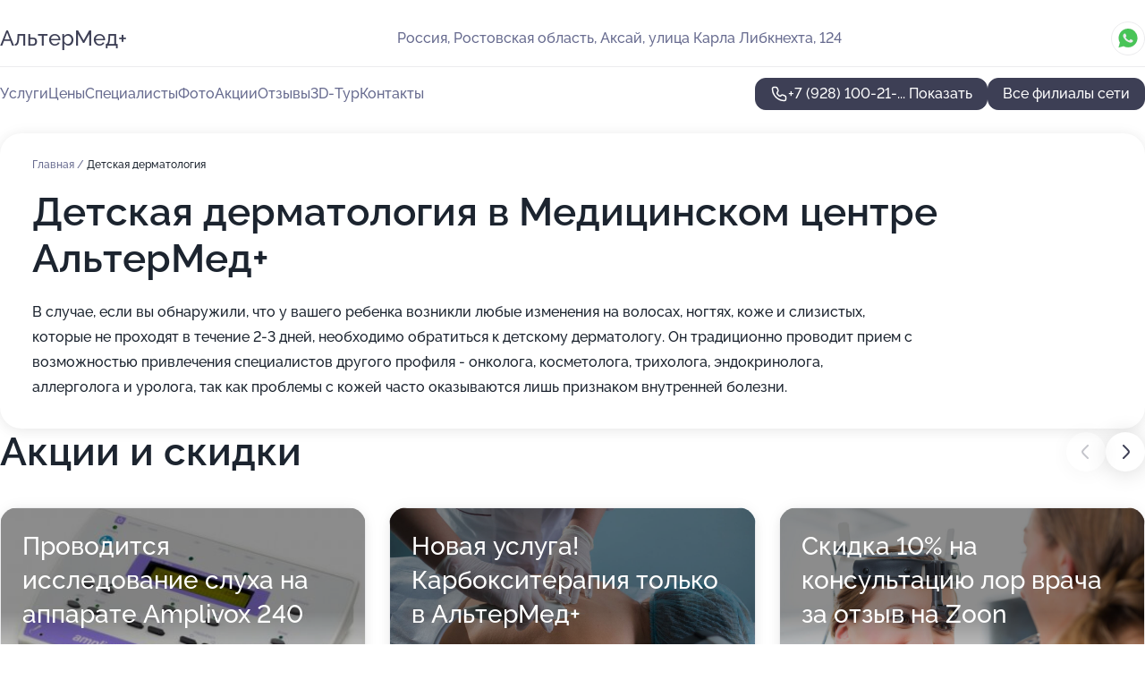

--- FILE ---
content_type: text/html; charset=utf-8
request_url: https://altermed-plus.ru/meditsinskij_tsentr_altermed_plus_na_ulitse_karla_libknehta_v_aksae/service/detskaya_dermatologiya/
body_size: 26072
content:
<!DOCTYPE html>
<html lang="ru">
<head>
	<meta http-equiv="Content-Type" content="text/html; charset=utf-8">
	<meta name="viewport" content="width=device-width,maximum-scale=1,initial-scale=1,user-scalable=0">
	<meta name="format-detection" content="telephone=no">
	<meta name="theme-color" content="#3D3F55">
	<meta name="description" content="Информация о&#160;Медицинском центре АльтерМед+ на&#160;улице Карла Либкнехта в&#160;Аксае">
	<link rel="icon" type="image/png" href="/favicon.png">

	<title>Медицинский центр АльтерМед+ на&#160;улице Карла Либкнехта в&#160;Аксае</title>

	<link nonce="u4DSiZnnc5nBlWexerUTZUL7" href="//altermed-plus.ru/build/lego2/lego2.css?v=ffAwWDmDuvY" rel="stylesheet" >

		<script type="application/ld+json">{"@context":"http:\/\/schema.org","@type":"https:\/\/schema.org\/MedicalBusiness","name":"\u041c\u0435\u0434\u0438\u0446\u0438\u043d\u0441\u043a\u0438\u0439 \u0446\u0435\u043d\u0442\u0440 \u0410\u043b\u044c\u0442\u0435\u0440\u041c\u0435\u0434+","address":{"@type":"PostalAddress","streetAddress":"\u043f\u0440\u043e\u0441\u043f\u0435\u043a\u0442 40-\u043b\u0435\u0442\u0438\u044f \u041f\u043e\u0431\u0435\u0434\u044b, 316","addressLocality":"\u0420\u043e\u0441\u0442\u043e\u0432-\u043d\u0430-\u0414\u043e\u043d\u0443"},"url":"https:\/\/altermed-plus.ru\/meditsinskij_tsentr_altermed_plus_na_prospekte_40-letiya_pobedy\/","contactPoint":{"@type":"ContactPoint","telephone":"+7\u00a0(928)\u00a0153-39-31","contactType":"customer service","areaServed":"RU","availableLanguage":"Russian"},"image":"https:\/\/p0.zoon.ru\/preview\/PbM4QDdUY_SSerDT-Kzk9A\/2400x1500x75\/1\/d\/b\/original_54d2ef488f5db5a73b8b458c_5a8a7c19da220.jpg","aggregateRating":{"@type":"AggregateRating","ratingValue":4.9,"worstRating":1,"bestRating":5,"reviewCount":173}}</script>
		<script type="application/ld+json">{"@context":"http:\/\/schema.org","@type":"https:\/\/schema.org\/MedicalBusiness","name":"\u041c\u0435\u0434\u0438\u0446\u0438\u043d\u0441\u043a\u0438\u0439 \u0446\u0435\u043d\u0442\u0440 \u0410\u043b\u044c\u0442\u0435\u0440\u041c\u0435\u0434+","address":{"@type":"PostalAddress","streetAddress":"\u0420\u043e\u0441\u0442\u043e\u0432\u0441\u043a\u0430\u044f \u043e\u0431\u043b\u0430\u0441\u0442\u044c, \u0410\u043a\u0441\u0430\u0439, \u0443\u043b\u0438\u0446\u0430 \u041a\u0430\u0440\u043b\u0430 \u041b\u0438\u0431\u043a\u043d\u0435\u0445\u0442\u0430, 124","addressLocality":"\u0420\u043e\u0441\u0442\u043e\u0432-\u043d\u0430-\u0414\u043e\u043d\u0443"},"url":"https:\/\/altermed-plus.ru\/meditsinskij_tsentr_altermed_plus_na_ulitse_karla_libknehta_v_aksae\/","contactPoint":{"@type":"ContactPoint","telephone":"+7\u00a0(928)\u00a0100-21-77","contactType":"customer service","areaServed":"RU","availableLanguage":"Russian"},"image":"https:\/\/p2.zoon.ru\/preview\/xsNUWcsk52o9vsXGwirGxQ\/2400x1500x75\/1\/2\/0\/original_58e1c26d40c0886f708c084b_5c9365f13365b.jpg","aggregateRating":{"@type":"AggregateRating","ratingValue":4.9,"worstRating":1,"bestRating":5,"reviewCount":478}}</script>
		<script nonce="u4DSiZnnc5nBlWexerUTZUL7">
		window.js_base = '/js.php';
	</script>

	</head>
<body >
	 <header id="header" class="header" data-organization-id="58e1c26d40c0886f708c084a">
	<div class="wrapper">
		<div class="header-container" data-uitest="lego-header-block">
			<div class="header-menu-activator" data-target="header-menu-activator">
				<span class="header-menu-activator__icon"></span>
			</div>

			<div class="header-title">
				<a href="/meditsinskij_tsentr_altermed_plus_na_ulitse_karla_libknehta_v_aksae/">					АльтерМед+
				</a>			</div>
			<div class="header-address text-3 text-secondary">Россия, Ростовская область, Аксай, улица Карла Либкнехта, 124</div>

						<div class="header-socials flex gap-8 icon icon--36" data-target="header-socials">
									<!--noindex-->
					<a href="https://wa.me/79281533931" data-category="whatsapp" rel="nofollow" target="_blank">
						<svg class="svg-icons-whatsapp" ><use xlink:href="/build/lego2/icons.svg?v=QSCehHzGySs#whatsapp"></use></svg>
					</a>
					<!--/noindex-->
							</div>
					</div>

		<nav class="nav" data-target="header-nav" data-uitest="lego-navigation-block">
			<ul>
									<li data-target="header-services">
						<svg class="svg-icons-services" ><use xlink:href="/build/lego2/icons.svg?v=QSCehHzGySs#services"></use></svg>
						<a data-target="header-nav-link" href="https://altermed-plus.ru/meditsinskij_tsentr_altermed_plus_na_ulitse_karla_libknehta_v_aksae/services/" data-za="{&quot;ev_label&quot;:&quot;all_service&quot;}">Услуги</a>
					</li>
									<li data-target="header-prices">
						<svg class="svg-icons-prices" ><use xlink:href="/build/lego2/icons.svg?v=QSCehHzGySs#prices"></use></svg>
						<a data-target="header-nav-link" href="https://altermed-plus.ru/meditsinskij_tsentr_altermed_plus_na_ulitse_karla_libknehta_v_aksae/price/" data-za="{&quot;ev_label&quot;:&quot;price&quot;}">Цены</a>
					</li>
									<li data-target="header-specialists">
						<svg class="svg-icons-specialists" ><use xlink:href="/build/lego2/icons.svg?v=QSCehHzGySs#specialists"></use></svg>
						<a data-target="header-nav-link" href="https://altermed-plus.ru/meditsinskij_tsentr_altermed_plus_na_ulitse_karla_libknehta_v_aksae/#specialists" data-za="{&quot;ev_label&quot;:&quot;org_prof&quot;}">Специалисты</a>
					</li>
									<li data-target="header-photo">
						<svg class="svg-icons-photo" ><use xlink:href="/build/lego2/icons.svg?v=QSCehHzGySs#photo"></use></svg>
						<a data-target="header-nav-link" href="https://altermed-plus.ru/meditsinskij_tsentr_altermed_plus_na_ulitse_karla_libknehta_v_aksae/#photos" data-za="{&quot;ev_label&quot;:&quot;photos&quot;}">Фото</a>
					</li>
									<li data-target="header-offers">
						<svg class="svg-icons-offers" ><use xlink:href="/build/lego2/icons.svg?v=QSCehHzGySs#offers"></use></svg>
						<a data-target="header-nav-link" href="https://altermed-plus.ru/meditsinskij_tsentr_altermed_plus_na_ulitse_karla_libknehta_v_aksae/#offers" data-za="{&quot;ev_label&quot;:&quot;offer&quot;}">Акции</a>
					</li>
									<li data-target="header-reviews">
						<svg class="svg-icons-reviews" ><use xlink:href="/build/lego2/icons.svg?v=QSCehHzGySs#reviews"></use></svg>
						<a data-target="header-nav-link" href="https://altermed-plus.ru/meditsinskij_tsentr_altermed_plus_na_ulitse_karla_libknehta_v_aksae/#reviews" data-za="{&quot;ev_label&quot;:&quot;reviews&quot;}">Отзывы</a>
					</li>
									<li data-target="header-tour3d">
						<svg class="svg-icons-tour3d" ><use xlink:href="/build/lego2/icons.svg?v=QSCehHzGySs#tour3d"></use></svg>
						<a data-target="header-nav-link" href="https://altermed-plus.ru/meditsinskij_tsentr_altermed_plus_na_ulitse_karla_libknehta_v_aksae/#tour3d" data-za="{&quot;ev_label&quot;:&quot;tour3d&quot;}">3D-Тур</a>
					</li>
									<li data-target="header-contacts">
						<svg class="svg-icons-contacts" ><use xlink:href="/build/lego2/icons.svg?v=QSCehHzGySs#contacts"></use></svg>
						<a data-target="header-nav-link" href="https://altermed-plus.ru/meditsinskij_tsentr_altermed_plus_na_ulitse_karla_libknehta_v_aksae/#contacts" data-za="{&quot;ev_label&quot;:&quot;contacts&quot;}">Контакты</a>
					</li>
							</ul>

			<div class="header-controls">
				<div class="header-controls__wrapper">
					<a
	href="tel:+79281002177"
	class="phone-button button button--primary button--36 icon--20"
	data-phone="+7 (928) 100-21-77"
	data-za="{&quot;ev_sourceType&quot;:&quot;&quot;,&quot;ev_sourceId&quot;:&quot;58e1c26d40c0886f708c084a.f16e&quot;,&quot;object_type&quot;:&quot;organization&quot;,&quot;object_id&quot;:&quot;58e1c26d40c0886f708c084a.f16e&quot;,&quot;ev_label&quot;:&quot;partner_medflex_doctors&quot;,&quot;ev_category&quot;:&quot;phone_o&quot;}">
	<svg class="svg-icons-phone" ><use xlink:href="/build/lego2/icons.svg?v=QSCehHzGySs#phone"></use></svg>
			<div data-target="show-phone-number">
			+7 (928) 100-21-...
			<span data-target="phone-button-show">Показать</span>
		</div>
	</a>


									</div>

									<a href="https://altermed-plus.ru/" class="header-controls__booking button button--primary button--36 button--mobile-fluid">Все филиалы сети</a>
							</div>

			<div class="header-nav-address">
									<div class="header-block flex gap-12 icon icon--36" data-target="header-socials">
													<!--noindex-->
							<a href="https://wa.me/79281533931" data-category="whatsapp" rel="nofollow" target="_blank">
								<svg class="svg-icons-whatsapp" ><use xlink:href="/build/lego2/icons.svg?v=QSCehHzGySs#whatsapp"></use></svg>
							</a>
							<!--/noindex-->
											</div>
				
				<div class="header-block text-3 text-center text-secondary">Россия, Ростовская область, Аксай, улица Карла Либкнехта, 124</div>
			</div>
		</nav>
	</div>
</header>
<div class="header-placeholder"></div>

<div class="contacts-panel" id="contacts-panel">
	

	<div class="contacts-panel-wrapper">
					<div class="contacts-panel-icon contacts-panel-expander" data-target="contacts-panel-expand">
				<div class="contacts-panel-icon__collapsed"><svg class="svg-icons-phone_filled" ><use xlink:href="/build/lego2/icons.svg?v=QSCehHzGySs#phone_filled"></use></svg></div>
				<div class="contacts-panel-icon__expanded"><svg class="svg-icons-close" ><use xlink:href="/build/lego2/icons.svg?v=QSCehHzGySs#close"></use></svg></div>
			</div>

			<div class="contacts-panel-group">
								<a href="tel:+79281002177" class="contacts-panel-icon" data-phone="+7 (928) 100-21-77" data-za="{&quot;ev_sourceType&quot;:&quot;nav_panel&quot;,&quot;ev_sourceId&quot;:&quot;58e1c26d40c0886f708c084a.f16e&quot;,&quot;object_type&quot;:&quot;organization&quot;,&quot;object_id&quot;:&quot;58e1c26d40c0886f708c084a.f16e&quot;,&quot;ev_label&quot;:&quot;partner_medflex_doctors&quot;,&quot;ev_category&quot;:&quot;phone_o&quot;}">
					<svg class="svg-icons-phone_filled" ><use xlink:href="/build/lego2/icons.svg?v=QSCehHzGySs#phone_filled"></use></svg>
				</a>
													<a href="https://wa.me/79281533931" class="contacts-panel-icon"><svg class="svg-icons-whatsapp_filled" ><use xlink:href="/build/lego2/icons.svg?v=QSCehHzGySs#whatsapp_filled"></use></svg></a>
							</div>
			</div>
</div>

<script nonce="u4DSiZnnc5nBlWexerUTZUL7" type="module">
	import { initContactsPanel } from '//altermed-plus.ru/build/lego2/lego2.js?v=At8PkRp6+qc';

	initContactsPanel(document.getElementById('contacts-panel'));
</script>


<script nonce="u4DSiZnnc5nBlWexerUTZUL7" type="module">
	import { initHeader } from '//altermed-plus.ru/build/lego2/lego2.js?v=At8PkRp6+qc';

	initHeader(document.getElementById('header'));
</script>
 	<main class="main-container">
		<div class="wrapper section-wrapper">
			<div class="service-description__wrapper">
	<section class="service-description section-block">
		<div class="page-breadcrumbs">
			<div class="breadcrumbs">
			<span>
							<a href="https://altermed-plus.ru/meditsinskij_tsentr_altermed_plus_na_ulitse_karla_libknehta_v_aksae/">
					Главная
				</a>
						/		</span>
			<span class="active">
							Детская дерматология
								</span>
	</div>

		</div>
					<script nonce="u4DSiZnnc5nBlWexerUTZUL7" type="application/ld+json">{"@context":"http:\/\/schema.org","@type":"BreadcrumbList","itemListElement":[{"@type":"ListItem","position":1,"item":{"name":"\u0413\u043b\u0430\u0432\u043d\u0430\u044f","@id":"https:\/\/altermed-plus.ru\/meditsinskij_tsentr_altermed_plus_na_ulitse_karla_libknehta_v_aksae\/"}}]}</script>
		
		<div class="service-description-title">
			<h1 class="page-title">Детская дерматология в Медицинском центре АльтерМед+</h1>
			<div class="service-description-title__price">
							</div>
		</div>

		<div class="service-description__text collapse collapse--text-3">
			<div class="collapse__overflow">
				<div class="collapse__text">В случае, если вы обнаружили, что у вашего ребенка возникли любые изменения на волосах, ногтях, коже и слизистых, которые не проходят в течение 2-3 дней, необходимо обратиться к детскому дерматологу. Он традиционно проводит прием с возможностью привлечения специалистов другого профиля - онколога, косметолога, трихолога, эндокринолога, аллерголога и уролога, так как проблемы с кожей часто оказываются лишь признаком внутренней болезни.</div>
			</div>
		</div>
	</section>

	</div>
<section class="offers" id="offers" data-uitest="lego-offers-block">
	<div class="section-block__title flex flex--sb">
		<h2 class="text-h2">
			Акции и скидки
		</h2>

		<div class="slider__navigation" data-target="slider-navigation">
			<button class="slider__control prev" data-target="slider-prev">
				<svg class="svg-icons-arrow" ><use xlink:href="/build/lego2/icons.svg?v=QSCehHzGySs#arrow"></use></svg>
			</button>
			<button class="slider__control next" data-target="slider-next">
				<svg class="svg-icons-arrow" ><use xlink:href="/build/lego2/icons.svg?v=QSCehHzGySs#arrow"></use></svg>
			</button>
		</div>
	</div>

	<div class="offers__list" data-target="slider-container">
		<div class="offers__slider swiper-wrapper">
							<div data-offer-id="64de2c340053b01f3a0ed3f8" data-sid="64de2c340053b01f3a0ed3f8.5da2" class="offers-item swiper-slide text-white">
					<img
						class="offers-item__image"
						src="https://p0.zoon.ru/d/3/64de2c06ac3c1cc5c9000fdd_64de2c239d9e79.87893361.jpg"
						loading="lazy"
						alt="">
					<div class="offers-item__container">
						<div class="text-5">Проводится исследование слуха на аппарате Amplivox 240</div>
						<div class="offers-item__bottom">
							<div>
								<div>
									Срок действия
								</div>
								<div>Постоянная акция</div>
							</div>
							<button class="button offers-item__button button--36">Подробнее</button>
						</div>
					</div>
				</div>
							<div data-offer-id="636cf6d51f03ace80f0ab921" data-sid="636cf6d51f03ace80f0ab921.bf0c" class="offers-item swiper-slide text-white">
					<img
						class="offers-item__image"
						src="https://p0.zoon.ru/3/0/636cf6d51f03ace80f0ab921_636cf8b402fe31.98873910.jpg"
						loading="lazy"
						alt="">
					<div class="offers-item__container">
						<div class="text-5">Новая услуга! Карбокситерапия только в АльтерМед+</div>
						<div class="offers-item__bottom">
							<div>
								<div>
									Срок действия
								</div>
								<div>Осталось 28 дней, до 21 февраля</div>
							</div>
							<button class="button offers-item__button button--36">Подробнее</button>
						</div>
					</div>
				</div>
							<div data-offer-id="6141e391fc40f94c14001b5e" data-sid="6141e391fc40f94c14001b5e.f27d" class="offers-item swiper-slide text-white">
					<img
						class="offers-item__image"
						src="https://p0.zoon.ru/3/9/6141e391fc40f94c14001b5e_6141e469e5480.jpg"
						loading="lazy"
						alt="">
					<div class="offers-item__container">
						<div class="text-5">Скидка 10% на консультацию лор врача за отзыв на Zoon</div>
						<div class="offers-item__bottom">
							<div>
								<div>
									Срок действия
								</div>
								<div>Постоянная акция</div>
							</div>
							<button class="button offers-item__button button--36">Подробнее</button>
						</div>
					</div>
				</div>
							<div data-offer-id="676402ae21b1e2ac460401d2" data-sid="676402ae21b1e2ac460401d2.d1fd" class="offers-item swiper-slide text-white">
					<img
						class="offers-item__image"
						src="https://p0.zoon.ru/f/a/6763fddc1e1b585c850902e0_676401c464aa63.88097123.jpg"
						loading="lazy"
						alt="">
					<div class="offers-item__container">
						<div class="text-5">Прессотерапия</div>
						<div class="offers-item__bottom">
							<div>
								<div>
									Срок действия
								</div>
								<div>Постоянная акция</div>
							</div>
							<button class="button offers-item__button button--36">Подробнее</button>
						</div>
					</div>
				</div>
											</div>

		<div class="slider__pagination" data-target="slider-pagination"></div>
	</div>
</section>
<script nonce="u4DSiZnnc5nBlWexerUTZUL7" type="module">
	import { initOffers } from '//altermed-plus.ru/build/lego2/lego2.js?v=At8PkRp6+qc';

	const node = document.getElementById('offers');

	initOffers(node, { organizationId: '58e1c26d40c0886f708c084a' });
</script>
<section class="photo-section" id="photos" data-uitest="lego-gallery-block">
	<div class="section-block__title flex flex--sb">
		<h2 class="text-h2">Фотогалерея</h2>

					<div class="slider__navigation" data-target="slider-navigation">
				<button class="slider__control prev" data-target="slider-prev">
					<svg class="svg-icons-arrow" ><use xlink:href="/build/lego2/icons.svg?v=QSCehHzGySs#arrow"></use></svg>
				</button>
				<button class="slider__control next" data-target="slider-next">
					<svg class="svg-icons-arrow" ><use xlink:href="/build/lego2/icons.svg?v=QSCehHzGySs#arrow"></use></svg>
				</button>
			</div>
			</div>

	<div class="section-block__slider" data-target="slider-container" data-total="19" data-owner-type="organization" data-owner-id="58e1c26d40c0886f708c084a">
		<div class="photo-section__slider swiper-wrapper">
						<div class="photo-section__slide swiper-slide" data-id="5c9365f1e98b804ab14879b1" data-target="photo-slide-item" data-index="0">
				<img src="https://p2.zoon.ru/preview/GT9g0k1HM7FqJc9xBguO4A/1200x800x85/1/2/0/original_58e1c26d40c0886f708c084b_5c9365f13365b.jpg" loading="lazy" alt="">
			</div>
						<div class="photo-section__slide swiper-slide" data-id="5c936622e98b804d95630db0" data-target="photo-slide-item" data-index="1">
				<img src="https://p0.zoon.ru/preview/w7jzGn0PLcJCMYOaK80yhw/1200x800x85/1/d/8/original_58e1c26d40c0886f708c084b_5c9366222b98f.jpg" loading="lazy" alt="">
			</div>
						<div class="photo-section__slide swiper-slide" data-id="5c93661ce98b804a026f55d9" data-target="photo-slide-item" data-index="2">
				<img src="https://p0.zoon.ru/preview/FDgXH2GqzaqWvY1v51BMbg/1200x800x85/1/0/d/original_58e1c26d40c0886f708c084b_5c93661c957a4.jpg" loading="lazy" alt="">
			</div>
						<div class="photo-section__slide swiper-slide" data-id="5c936609e98b804be1396c20" data-target="photo-slide-item" data-index="3">
				<img src="https://p0.zoon.ru/preview/sLq-NfU5Mvs2Xd60fhUSRA/1200x800x85/1/5/6/original_58e1c26d40c0886f708c084b_5c936609a22b5.jpg" loading="lazy" alt="">
			</div>
						<div class="photo-section__slide swiper-slide" data-id="5c936606e98b8049db0ca358" data-target="photo-slide-item" data-index="4">
				<img src="https://p1.zoon.ru/preview/1xQIRM-H68KjY1S3zPtGsA/1200x800x85/1/5/d/original_58e1c26d40c0886f708c084b_5c9366067fa99.jpg" loading="lazy" alt="">
			</div>
						<div class="photo-section__slide swiper-slide" data-id="5c936604e98b804d9e2727bf" data-target="photo-slide-item" data-index="5">
				<img src="https://p1.zoon.ru/preview/RVI37iocAvHM2dwNhxljdg/1200x800x85/1/0/b/original_58e1c26d40c0886f708c084b_5c93660487d3a.jpg" loading="lazy" alt="">
			</div>
						<div class="photo-section__slide swiper-slide" data-id="5c936602e98b8049bd169b26" data-target="photo-slide-item" data-index="6">
				<img src="https://p0.zoon.ru/preview/QZiIEVyPZcdG2_UhVLTQwQ/1200x800x85/1/2/0/original_58e1c26d40c0886f708c084b_5c936602340bc.jpg" loading="lazy" alt="">
			</div>
						<div class="photo-section__slide swiper-slide" data-id="5c936600e98b8049bd169b24" data-target="photo-slide-item" data-index="7">
				<img src="https://p2.zoon.ru/preview/aor0qGPk_1P1DpRo6nZLNg/1200x800x85/1/5/4/original_58e1c26d40c0886f708c084b_5c9365ffd00d6.jpg" loading="lazy" alt="">
			</div>
						<div class="photo-section__slide swiper-slide" data-id="5c9365fbe98b804ba0267383" data-target="photo-slide-item" data-index="8">
				<img src="https://p0.zoon.ru/preview/x4hTq1E4QEvOoVgcx2OZuw/1200x800x85/1/6/2/original_58e1c26d40c0886f708c084b_5c9365fb070c7.jpg" loading="lazy" alt="">
			</div>
						<div class="photo-section__slide swiper-slide" data-id="5c9365f9e98b804d95630da8" data-target="photo-slide-item" data-index="9">
				<img src="https://p0.zoon.ru/preview/oLtLHYCmgObZi7t9TBuusw/1200x800x85/1/c/9/original_58e1c26d40c0886f708c084b_5c9365f946444.jpg" loading="lazy" alt="">
			</div>
						<div class="photo-section__slide swiper-slide" data-id="5c9365f6e98b80479f02c44d" data-target="photo-slide-item" data-index="10">
				<img src="https://p2.zoon.ru/preview/tnXE75aIamSJ8DJs7BC72A/1200x800x85/1/4/9/original_58e1c26d40c0886f708c084b_5c9365f6092ab.jpg" loading="lazy" alt="">
			</div>
						<div class="photo-section__slide swiper-slide" data-id="5c9365f2e98b804a0c13a02c" data-target="photo-slide-item" data-index="11">
				<img src="https://p2.zoon.ru/preview/OsTu1NVW84i1KJ7DhRce7w/1200x800x85/1/0/2/original_58e1c26d40c0886f708c084b_5c9365f29668e.jpg" loading="lazy" alt="">
			</div>
						<div class="photo-section__slide swiper-slide" data-id="5c936604e98b80499a6f9531" data-target="photo-slide-item" data-index="12">
				<img src="https://p0.zoon.ru/preview/NjU5S_CZcfEXpla6dzvouA/1200x800x85/1/0/9/original_58e1c26d40c0886f708c084b_5c9366043c96e.jpg" loading="lazy" alt="">
			</div>
						<div class="photo-section__slide swiper-slide" data-id="5c936627e98b804d95630db2" data-target="photo-slide-item" data-index="13">
				<img src="https://p2.zoon.ru/preview/MQ-j3oxbh9G1qH4uQegkYg/1200x800x85/1/6/1/original_58e1c26d40c0886f708c084b_5c9366274eb52.jpg" loading="lazy" alt="">
			</div>
						<div class="photo-section__slide swiper-slide" data-id="5c936607e98b804da7147463" data-target="photo-slide-item" data-index="14">
				<img src="https://p0.zoon.ru/preview/WgXoH3sUw15Dn7JQLqOd4A/1200x800x85/1/9/b/original_58e1c26d40c0886f708c084b_5c9366079f2b2.jpg" loading="lazy" alt="">
			</div>
						<div class="photo-section__slide swiper-slide" data-id="5c936607e98b8049bd169b28" data-target="photo-slide-item" data-index="15">
				<img src="https://p2.zoon.ru/preview/Q6ByDwzST4fOOcbutqEgvg/1200x800x85/1/a/9/original_58e1c26d40c0886f708c084b_5c93660775f62.jpg" loading="lazy" alt="">
			</div>
						<div class="photo-section__slide swiper-slide" data-id="636e44d930db26afa0099830" data-target="photo-slide-item" data-index="16">
				<img src="https://p1.zoon.ru/preview/P8Rq3q8PfT8KFqhWq4mGRQ/600x800x85/1/5/6/original_58e1c26d40c0886f708c084b_636e44d9bec815.28520755.jpg" loading="lazy" alt="">
			</div>
						<div class="photo-section__slide swiper-slide" data-id="636e44d9fb09f2e4f7012671" data-target="photo-slide-item" data-index="17">
				<img src="https://p0.zoon.ru/preview/TLYAsp7uzymJu_198PX2nQ/600x800x85/1/4/a/original_58e1c26d40c0886f708c084b_636e44d9d8a2e3.86974877.jpg" loading="lazy" alt="">
			</div>
						<div class="photo-section__slide swiper-slide" data-id="636e44dc5093b489800a0073" data-target="photo-slide-item" data-index="18">
				<img src="https://p1.zoon.ru/preview/VDk06w9bJXTxsYKFgFM32A/600x800x85/1/2/9/original_58e1c26d40c0886f708c084b_636e44dc106cb4.92460983.jpg" loading="lazy" alt="">
			</div>
					</div>
	</div>

	<div class="slider__pagination" data-target="slider-pagination"></div>
</section>

<script nonce="u4DSiZnnc5nBlWexerUTZUL7" type="module">
	import { initPhotos } from '//altermed-plus.ru/build/lego2/lego2.js?v=At8PkRp6+qc';

	const node = document.getElementById('photos');
	initPhotos(node);
</script>
<section class="reviews-section section-block" id="reviews" data-uitest="lego-reviews-block">
	<div class="section-block__title flex flex--sb">
		<h2 class="text-h2">
			Отзывы
		</h2>

				<div class="slider__navigation" data-target="slider-navigation">
			<button class="slider__control prev" data-target="slider-prev">
				<svg class="svg-icons-arrow" ><use xlink:href="/build/lego2/icons.svg?v=QSCehHzGySs#arrow"></use></svg>
			</button>
			<button class="slider__control next" data-target="slider-next">
				<svg class="svg-icons-arrow" ><use xlink:href="/build/lego2/icons.svg?v=QSCehHzGySs#arrow"></use></svg>
			</button>
		</div>
			</div>

	<div class="reviews-section__list" data-target="slider-container">
		<div class="reviews-section__slider swiper-wrapper" data-target="review-section-slides">
							<div
	class="reviews-section-item swiper-slide "
	data-id="653966e0db5b9648a0018bf0"
	data-owner-id="58e1c26d40c0886f708c084a"
	data-target="review">
	<div  class="flex flex--center-y gap-12">
		<div class="reviews-section-item__avatar">
										<svg class="svg-icons-user" ><use xlink:href="/build/lego2/icons.svg?v=QSCehHzGySs#user"></use></svg>
					</div>
		<div class="reviews-section-item__head">
			<div class="reviews-section-item__head-top flex flex--center-y gap-16">
				<div class="flex flex--center-y gap-8">
										<div class="stars stars--16" style="--rating: 4">
						<div class="stars__rating">
							<div class="stars stars--filled"></div>
						</div>
					</div>
					<div class="reviews-section-item__mark text-3">
						4,0
					</div>
				</div>
											</div>

			<div class="reviews-section-item__name text-3 fade">
				Геннадий
			</div>
		</div>
	</div>
					<div class="reviews-section-item__descr collapse collapse--text-2 mt-8">
			<div class="collapse__overflow">
				<div class="collapse__text">
					При выборе центра ориентировался на советы близких, а также удобное месторасположение. Обращался к ЛОР-врачу из-за того, что на протяжении двух месяцев беспокоит насморк. Понравилось, что у доктора имелось оборудование, которое позволило провести качественный осмотр, после чего мне были назначены БАДы и рекомендовано сделать КТ.
				</div>
			</div>
		</div>
			<div class="reviews-section-item__date text-2 text-secondary mt-8">
		25 октября 2023 Отзыв взят с сайта Zoon.ru
	</div>
</div>

							<div
	class="reviews-section-item swiper-slide "
	data-id="653929eeac3eb623cc06e964"
	data-owner-id="5a8271101bfb8c01dd1ef6e3"
	data-target="review">
	<div  class="flex flex--center-y gap-12">
		<div class="reviews-section-item__avatar">
										<svg class="svg-icons-user" ><use xlink:href="/build/lego2/icons.svg?v=QSCehHzGySs#user"></use></svg>
					</div>
		<div class="reviews-section-item__head">
			<div class="reviews-section-item__head-top flex flex--center-y gap-16">
				<div class="flex flex--center-y gap-8">
										<div class="stars stars--16" style="--rating: 5">
						<div class="stars__rating">
							<div class="stars stars--filled"></div>
						</div>
					</div>
					<div class="reviews-section-item__mark text-3">
						5,0
					</div>
				</div>
											</div>

			<div class="reviews-section-item__name text-3 fade">
				Светлана
			</div>
		</div>
	</div>
					<div class="reviews-section-item__descr collapse collapse--text-2 mt-8">
			<div class="collapse__overflow">
				<div class="collapse__text">
					Осталась очень довольна. Хороший эндокринолог Касьянова, все подробненько, по всем анализам, все доступно, на русском языке, все по полочкам разложила, очень вежливая, профессионал своего дела. Также делала УЗИ, была у невролога, врач тоже хороший, все доступно рассказал, что надо прописал, ничего лишнего.
				</div>
			</div>
		</div>
			<div class="reviews-section-item__date text-2 text-secondary mt-8">
		25 октября 2023 Отзыв взят с сайта Zoon.ru
	</div>
</div>

							<div
	class="reviews-section-item swiper-slide "
	data-id="6538f08568835c558201e844"
	data-owner-id="58e1c26d40c0886f708c084a"
	data-target="review">
	<div  class="flex flex--center-y gap-12">
		<div class="reviews-section-item__avatar">
										<svg class="svg-icons-user" ><use xlink:href="/build/lego2/icons.svg?v=QSCehHzGySs#user"></use></svg>
					</div>
		<div class="reviews-section-item__head">
			<div class="reviews-section-item__head-top flex flex--center-y gap-16">
				<div class="flex flex--center-y gap-8">
										<div class="stars stars--16" style="--rating: 5">
						<div class="stars__rating">
							<div class="stars stars--filled"></div>
						</div>
					</div>
					<div class="reviews-section-item__mark text-3">
						5,0
					</div>
				</div>
											</div>

			<div class="reviews-section-item__name text-3 fade">
				Лидия
			</div>
		</div>
	</div>
					<div class="reviews-section-item__descr collapse collapse--text-2 mt-8">
			<div class="collapse__overflow">
				<div class="collapse__text">
					Мне понравился доктор, у которого я была на приеме. Врач - грамотный специалист, посещала доктора Виту - она все рассказала мне, произвела впечатление знающего человека, приду к ней еще раз на повторный прием. Посещала клинику первый раз.
				</div>
			</div>
		</div>
			<div class="reviews-section-item__date text-2 text-secondary mt-8">
		25 октября 2023 Отзыв взят с сайта Zoon.ru
	</div>
</div>

							<div
	class="reviews-section-item swiper-slide "
	data-id="6538b4be5ea8c2a57d070154"
	data-owner-id="5a81740c08fa4927e47a0aec"
	data-target="review">
	<div  class="flex flex--center-y gap-12">
		<div class="reviews-section-item__avatar">
										<svg class="svg-icons-user" ><use xlink:href="/build/lego2/icons.svg?v=QSCehHzGySs#user"></use></svg>
					</div>
		<div class="reviews-section-item__head">
			<div class="reviews-section-item__head-top flex flex--center-y gap-16">
				<div class="flex flex--center-y gap-8">
										<div class="stars stars--16" style="--rating: 5">
						<div class="stars__rating">
							<div class="stars stars--filled"></div>
						</div>
					</div>
					<div class="reviews-section-item__mark text-3">
						5,0
					</div>
				</div>
											</div>

			<div class="reviews-section-item__name text-3 fade">
				Екатерина
			</div>
		</div>
	</div>
					<div class="reviews-section-item__descr collapse collapse--text-2 mt-8">
			<div class="collapse__overflow">
				<div class="collapse__text">
					Понравилась работа доктора, мы давно к Макулиной ходим, лет шесть, всегда есть результат. Отоларинголог очень внимательная, дает полезные советы.
				</div>
			</div>
		</div>
			<div class="reviews-section-item__date text-2 text-secondary mt-8">
		25 октября 2023 Отзыв взят с сайта Zoon.ru
	</div>
</div>

							<div
	class="reviews-section-item swiper-slide "
	data-id="65387a2a8c86e652d7077687"
	data-owner-id="58e1c26d40c0886f708c084a"
	data-target="review">
	<div  class="flex flex--center-y gap-12">
		<div class="reviews-section-item__avatar">
										<svg class="svg-icons-user" ><use xlink:href="/build/lego2/icons.svg?v=QSCehHzGySs#user"></use></svg>
					</div>
		<div class="reviews-section-item__head">
			<div class="reviews-section-item__head-top flex flex--center-y gap-16">
				<div class="flex flex--center-y gap-8">
										<div class="stars stars--16" style="--rating: 5">
						<div class="stars__rating">
							<div class="stars stars--filled"></div>
						</div>
					</div>
					<div class="reviews-section-item__mark text-3">
						5,0
					</div>
				</div>
											</div>

			<div class="reviews-section-item__name text-3 fade">
				Надежда
			</div>
		</div>
	</div>
					<div class="reviews-section-item__descr collapse collapse--text-2 mt-8">
			<div class="collapse__overflow">
				<div class="collapse__text">
					В &quot;АльтерМед+&quot; приходила на УЗИ. Доктор принял точно в срок, его обслуживание мне понравилось, по исследованию подробно всё объяснял. По чистоте в кабинете всё тоже замечательно! Для прохождения диагностики мне предоставили всё необходимое: пелёнку и салфетки.
				</div>
			</div>
		</div>
			<div class="reviews-section-item__date text-2 text-secondary mt-8">
		25 октября 2023 Отзыв взят с сайта Zoon.ru
	</div>
</div>

							<div
	class="reviews-section-item swiper-slide "
	data-id="65383f8fe096546f4c01d91d"
	data-owner-id="58e1c26d40c0886f708c084a"
	data-target="review">
	<div  class="flex flex--center-y gap-12">
		<div class="reviews-section-item__avatar">
										<svg class="svg-icons-user" ><use xlink:href="/build/lego2/icons.svg?v=QSCehHzGySs#user"></use></svg>
					</div>
		<div class="reviews-section-item__head">
			<div class="reviews-section-item__head-top flex flex--center-y gap-16">
				<div class="flex flex--center-y gap-8">
										<div class="stars stars--16" style="--rating: 5">
						<div class="stars__rating">
							<div class="stars stars--filled"></div>
						</div>
					</div>
					<div class="reviews-section-item__mark text-3">
						5,0
					</div>
				</div>
											</div>

			<div class="reviews-section-item__name text-3 fade">
				Маргарита
			</div>
		</div>
	</div>
					<div class="reviews-section-item__descr collapse collapse--text-2 mt-8">
			<div class="collapse__overflow">
				<div class="collapse__text">
					Мне понравилось то, то все достаточно компетентно, быстро и оперативно было. Врач доброжелательный, вежливый, внимательный, предоставил полную информацию, дал назначения, объяснил все по препаратам. Качество УЗИ, которое я делала, мне понравилось. Результаты по исследованию выдали в распечатанном виде с подписью и печатью.
				</div>
			</div>
		</div>
			<div class="reviews-section-item__date text-2 text-secondary mt-8">
		25 октября 2023 Отзыв взят с сайта Zoon.ru
	</div>
</div>

							<div
	class="reviews-section-item swiper-slide "
	data-id="6536a0b8954faffa92037347"
	data-owner-id="58e1c26d40c0886f708c084a"
	data-target="review">
	<div  class="flex flex--center-y gap-12">
		<div class="reviews-section-item__avatar">
										<svg class="svg-icons-user" ><use xlink:href="/build/lego2/icons.svg?v=QSCehHzGySs#user"></use></svg>
					</div>
		<div class="reviews-section-item__head">
			<div class="reviews-section-item__head-top flex flex--center-y gap-16">
				<div class="flex flex--center-y gap-8">
										<div class="stars stars--16" style="--rating: 5">
						<div class="stars__rating">
							<div class="stars stars--filled"></div>
						</div>
					</div>
					<div class="reviews-section-item__mark text-3">
						5,0
					</div>
				</div>
											</div>

			<div class="reviews-section-item__name text-3 fade">
				Татьяна
			</div>
		</div>
	</div>
					<div class="reviews-section-item__descr collapse collapse--text-2 mt-8">
			<div class="collapse__overflow">
				<div class="collapse__text">
					Мне очень нравится &quot;АльтерМед+&quot;, всегда прохожу в центр, когда возникает необходимость. Врачи вежливые и приятные, я обращалась ко многим. При последнем визите была у гинеколога, хотела бы отметить профессионализм доктора, а также доброту и вежливость. Девушки-администраторы все хорошие, в какую бы смену я не пришла.
				</div>
			</div>
		</div>
			<div class="reviews-section-item__date text-2 text-secondary mt-8">
		23 октября 2023 Отзыв взят с сайта Zoon.ru
	</div>
</div>

							<div
	class="reviews-section-item swiper-slide "
	data-id="65326266a5c493ad4805992d"
	data-owner-id="58e1c26d40c0886f708c084a"
	data-target="review">
	<div  class="flex flex--center-y gap-12">
		<div class="reviews-section-item__avatar">
										<svg class="svg-icons-user" ><use xlink:href="/build/lego2/icons.svg?v=QSCehHzGySs#user"></use></svg>
					</div>
		<div class="reviews-section-item__head">
			<div class="reviews-section-item__head-top flex flex--center-y gap-16">
				<div class="flex flex--center-y gap-8">
										<div class="stars stars--16" style="--rating: 5">
						<div class="stars__rating">
							<div class="stars stars--filled"></div>
						</div>
					</div>
					<div class="reviews-section-item__mark text-3">
						5,0
					</div>
				</div>
											</div>

			<div class="reviews-section-item__name text-3 fade">
				Олеся
			</div>
		</div>
	</div>
					<div class="reviews-section-item__descr collapse collapse--text-2 mt-8">
			<div class="collapse__overflow">
				<div class="collapse__text">
					Мама приходила на лечение ушей, качество обслуживания хорошее! Ей все понравилось! Врач не делал резких движений, выполнял все аккуратно, плавно. Мне было важно, что маме полегчало. Ранее я в центре делала УЗИ.
				</div>
			</div>
		</div>
			<div class="reviews-section-item__date text-2 text-secondary mt-8">
		20 октября 2023 Отзыв взят с сайта Zoon.ru
	</div>
</div>

							<div
	class="reviews-section-item swiper-slide "
	data-id="653184e76e6dff1a990ff6da"
	data-owner-id="5a8272a999c7b201d60ff3f1"
	data-target="review">
	<div  class="flex flex--center-y gap-12">
		<div class="reviews-section-item__avatar">
										<svg class="svg-icons-user" ><use xlink:href="/build/lego2/icons.svg?v=QSCehHzGySs#user"></use></svg>
					</div>
		<div class="reviews-section-item__head">
			<div class="reviews-section-item__head-top flex flex--center-y gap-16">
				<div class="flex flex--center-y gap-8">
										<div class="stars stars--16" style="--rating: 5">
						<div class="stars__rating">
							<div class="stars stars--filled"></div>
						</div>
					</div>
					<div class="reviews-section-item__mark text-3">
						5,0
					</div>
				</div>
											</div>

			<div class="reviews-section-item__name text-3 fade">
				Анонимный пользователь
			</div>
		</div>
	</div>
					<div class="reviews-section-item__descr collapse collapse--text-2 mt-8">
			<div class="collapse__overflow">
				<div class="collapse__text">
					Приходила мама делать узи, на прием к эндокринологу, также посещала последний раз кардиолога Батаеву. Понравилась компетентность и грамотность врача, состояние мамы улучшилось после ее назначений. В центр мама обращается часто.
				</div>
			</div>
		</div>
			<div class="reviews-section-item__date text-2 text-secondary mt-8">
		19 октября 2023 Отзыв взят с сайта Zoon.ru
	</div>
</div>

							<div
	class="reviews-section-item swiper-slide "
	data-id="653147f745995b74a207feca"
	data-owner-id="5a81752208fa492b4672da26"
	data-target="review">
	<div  class="flex flex--center-y gap-12">
		<div class="reviews-section-item__avatar">
										<svg class="svg-icons-user" ><use xlink:href="/build/lego2/icons.svg?v=QSCehHzGySs#user"></use></svg>
					</div>
		<div class="reviews-section-item__head">
			<div class="reviews-section-item__head-top flex flex--center-y gap-16">
				<div class="flex flex--center-y gap-8">
										<div class="stars stars--16" style="--rating: 5">
						<div class="stars__rating">
							<div class="stars stars--filled"></div>
						</div>
					</div>
					<div class="reviews-section-item__mark text-3">
						5,0
					</div>
				</div>
											</div>

			<div class="reviews-section-item__name text-3 fade">
				Татьяна
			</div>
		</div>
	</div>
					<div class="reviews-section-item__descr collapse collapse--text-2 mt-8">
			<div class="collapse__overflow">
				<div class="collapse__text">
					Воспользовалась УЗИ, результаты получила в течение 10-20-ти минут, как и было сказано, в распечатанном виде. Врач Ильина квалифицированная, предоставила все одноразовые принадлежности, как и положено. Доктор хорошая, это основное. Центр два раза посетила, нечасто обращаюсь.
				</div>
			</div>
		</div>
			<div class="reviews-section-item__date text-2 text-secondary mt-8">
		19 октября 2023 Отзыв взят с сайта Zoon.ru
	</div>
</div>

							<div
	class="reviews-section-item swiper-slide "
	data-id="652a6b543beeb90bfe0350f4"
	data-owner-id="58e1c26d40c0886f708c084a"
	data-target="review">
	<div  class="flex flex--center-y gap-12">
		<div class="reviews-section-item__avatar">
										<svg class="svg-icons-user" ><use xlink:href="/build/lego2/icons.svg?v=QSCehHzGySs#user"></use></svg>
					</div>
		<div class="reviews-section-item__head">
			<div class="reviews-section-item__head-top flex flex--center-y gap-16">
				<div class="flex flex--center-y gap-8">
										<div class="stars stars--16" style="--rating: 5">
						<div class="stars__rating">
							<div class="stars stars--filled"></div>
						</div>
					</div>
					<div class="reviews-section-item__mark text-3">
						5,0
					</div>
				</div>
											</div>

			<div class="reviews-section-item__name text-3 fade">
				Надежда
			</div>
		</div>
	</div>
					<div class="reviews-section-item__descr collapse collapse--text-2 mt-8">
			<div class="collapse__overflow">
				<div class="collapse__text">
					В &quot;АльтерМед+&quot; приходила на УЗИ. Доктор принял точно в срок, его обслуживание мне понравилось, по исследованию подробно всё объяснял. По чистоте в кабинете всё тоже замечательно! Для прохождения диагностики мне предоставили всё необходимое: пелёнку и салфетки.
				</div>
			</div>
		</div>
			<div class="reviews-section-item__date text-2 text-secondary mt-8">
		14 октября 2023 Отзыв взят с сайта Zoon.ru
	</div>
</div>

							<div
	class="reviews-section-item swiper-slide "
	data-id="652800920ff1d6fba307829d"
	data-owner-id="5a81752208fa492b4672da26"
	data-target="review">
	<div  class="flex flex--center-y gap-12">
		<div class="reviews-section-item__avatar">
										<svg class="svg-icons-user" ><use xlink:href="/build/lego2/icons.svg?v=QSCehHzGySs#user"></use></svg>
					</div>
		<div class="reviews-section-item__head">
			<div class="reviews-section-item__head-top flex flex--center-y gap-16">
				<div class="flex flex--center-y gap-8">
										<div class="stars stars--16" style="--rating: 5">
						<div class="stars__rating">
							<div class="stars stars--filled"></div>
						</div>
					</div>
					<div class="reviews-section-item__mark text-3">
						5,0
					</div>
				</div>
											</div>

			<div class="reviews-section-item__name text-3 fade">
				Титова Ксения Александровна
			</div>
		</div>
	</div>
					<div class="reviews-section-item__descr collapse collapse--text-2 mt-8">
			<div class="collapse__overflow">
				<div class="collapse__text">
					Наталья Александровна Ильина - хороший врач! Доверяю доктору уже года три, мне нравится её профессионализм и внимательность. С записью дела обстоят отлично, мне удалось оформиться на приём за 2 дня. Администраторы на ресепшн всегда хорошо общаются, документы заполняют оперативно. В помещении центра чисто.
				</div>
			</div>
		</div>
			<div class="reviews-section-item__date text-2 text-secondary mt-8">
		12 октября 2023 Отзыв взят с сайта Zoon.ru
	</div>
</div>

							<div
	class="reviews-section-item swiper-slide "
	data-id="6527c72732d60af7350cbce7"
	data-owner-id="58e1c26d40c0886f708c084a"
	data-target="review">
	<div  class="flex flex--center-y gap-12">
		<div class="reviews-section-item__avatar">
										<svg class="svg-icons-user" ><use xlink:href="/build/lego2/icons.svg?v=QSCehHzGySs#user"></use></svg>
					</div>
		<div class="reviews-section-item__head">
			<div class="reviews-section-item__head-top flex flex--center-y gap-16">
				<div class="flex flex--center-y gap-8">
										<div class="stars stars--16" style="--rating: 5">
						<div class="stars__rating">
							<div class="stars stars--filled"></div>
						</div>
					</div>
					<div class="reviews-section-item__mark text-3">
						5,0
					</div>
				</div>
											</div>

			<div class="reviews-section-item__name text-3 fade">
				Татьяна
			</div>
		</div>
	</div>
					<div class="reviews-section-item__descr collapse collapse--text-2 mt-8">
			<div class="collapse__overflow">
				<div class="collapse__text">
					Сдавали с ребенком анализы крови перед садиком. Все оперативно прошло, в очереди стоять не пришлось, оформление было достаточно быстрое. Медсестры к ребенку относились заботливо. Меня все устроило.
				</div>
			</div>
		</div>
			<div class="reviews-section-item__date text-2 text-secondary mt-8">
		12 октября 2023 Отзыв взят с сайта Zoon.ru
	</div>
</div>

							<div
	class="reviews-section-item swiper-slide "
	data-id="651e94dac3bdbc895d08737a"
	data-owner-id="5a81740c08fa4927e47a0aec"
	data-target="review">
	<div  class="flex flex--center-y gap-12">
		<div class="reviews-section-item__avatar">
										<svg class="svg-icons-user" ><use xlink:href="/build/lego2/icons.svg?v=QSCehHzGySs#user"></use></svg>
					</div>
		<div class="reviews-section-item__head">
			<div class="reviews-section-item__head-top flex flex--center-y gap-16">
				<div class="flex flex--center-y gap-8">
										<div class="stars stars--16" style="--rating: 5">
						<div class="stars__rating">
							<div class="stars stars--filled"></div>
						</div>
					</div>
					<div class="reviews-section-item__mark text-3">
						5,0
					</div>
				</div>
											</div>

			<div class="reviews-section-item__name text-3 fade">
				Анастасия
			</div>
		</div>
	</div>
					<div class="reviews-section-item__descr collapse collapse--text-2 mt-8">
			<div class="collapse__overflow">
				<div class="collapse__text">
					Мы ходим в центр, потому что все нравится, особенно врач-лор Макулина! Она нам помогает все время, осмотры проводит, прописывает препараты.
				</div>
			</div>
		</div>
			<div class="reviews-section-item__date text-2 text-secondary mt-8">
		5 октября 2023 Отзыв взят с сайта Zoon.ru
	</div>
</div>

							<div
	class="reviews-section-item swiper-slide "
	data-id="651afa9720e06b67f707f454"
	data-owner-id="58e1c26d40c0886f708c084a"
	data-target="review">
	<div  class="flex flex--center-y gap-12">
		<div class="reviews-section-item__avatar">
										<svg class="svg-icons-user" ><use xlink:href="/build/lego2/icons.svg?v=QSCehHzGySs#user"></use></svg>
					</div>
		<div class="reviews-section-item__head">
			<div class="reviews-section-item__head-top flex flex--center-y gap-16">
				<div class="flex flex--center-y gap-8">
										<div class="stars stars--16" style="--rating: 5">
						<div class="stars__rating">
							<div class="stars stars--filled"></div>
						</div>
					</div>
					<div class="reviews-section-item__mark text-3">
						5,0
					</div>
				</div>
											</div>

			<div class="reviews-section-item__name text-3 fade">
				Елена
			</div>
		</div>
	</div>
					<div class="reviews-section-item__descr collapse collapse--text-2 mt-8">
			<div class="collapse__overflow">
				<div class="collapse__text">
					Понравилась работа и отношение врача Богдановой. Она внимательна, аккуратна в работе, профессиональна, все в целом очень понравилось.
				</div>
			</div>
		</div>
			<div class="reviews-section-item__date text-2 text-secondary mt-8">
		2 октября 2023 Отзыв взят с сайта Zoon.ru
	</div>
</div>

							<div
	class="reviews-section-item swiper-slide "
	data-id="651ac12ce054885a540895b7"
	data-owner-id="5a81752208fa492b4672da26"
	data-target="review">
	<div  class="flex flex--center-y gap-12">
		<div class="reviews-section-item__avatar">
										<svg class="svg-icons-user" ><use xlink:href="/build/lego2/icons.svg?v=QSCehHzGySs#user"></use></svg>
					</div>
		<div class="reviews-section-item__head">
			<div class="reviews-section-item__head-top flex flex--center-y gap-16">
				<div class="flex flex--center-y gap-8">
										<div class="stars stars--16" style="--rating: 5">
						<div class="stars__rating">
							<div class="stars stars--filled"></div>
						</div>
					</div>
					<div class="reviews-section-item__mark text-3">
						5,0
					</div>
				</div>
											</div>

			<div class="reviews-section-item__name text-3 fade">
				Оксана
			</div>
		</div>
	</div>
					<div class="reviews-section-item__descr collapse collapse--text-2 mt-8">
			<div class="collapse__overflow">
				<div class="collapse__text">
					Понравилось качество услуг и дружелюбный персонал! Все время хожу на УЗИ к Наталье Александровне Ильиной. Доктор очень внимательная, отвечает на все вопросы, все объясняет по диагностике и дает подробное описание. Приемы проходят вовремя, иногда даже раньше. Администраторы очень вежливые и внимательные.
				</div>
			</div>
		</div>
			<div class="reviews-section-item__date text-2 text-secondary mt-8">
		2 октября 2023 Отзыв взят с сайта Zoon.ru
	</div>
</div>

							<div
	class="reviews-section-item swiper-slide "
	data-id="65188c5d5cc26d74cd0721f8"
	data-owner-id="58e1c26d40c0886f708c084a"
	data-target="review">
	<div  class="flex flex--center-y gap-12">
		<div class="reviews-section-item__avatar">
										<svg class="svg-icons-user" ><use xlink:href="/build/lego2/icons.svg?v=QSCehHzGySs#user"></use></svg>
					</div>
		<div class="reviews-section-item__head">
			<div class="reviews-section-item__head-top flex flex--center-y gap-16">
				<div class="flex flex--center-y gap-8">
										<div class="stars stars--16" style="--rating: 5">
						<div class="stars__rating">
							<div class="stars stars--filled"></div>
						</div>
					</div>
					<div class="reviews-section-item__mark text-3">
						5,0
					</div>
				</div>
											</div>

			<div class="reviews-section-item__name text-3 fade">
				Анонимный пользователь
			</div>
		</div>
	</div>
					<div class="reviews-section-item__descr collapse collapse--text-2 mt-8">
			<div class="collapse__overflow">
				<div class="collapse__text">
					Я была на приёме у невролога. Доктор был вежливым, сразу понял суть моей проблемы. Рассказал, как всё есть на самом деле. Также врач назначил правильное лечение, которое мне помогло уже на второй день.
				</div>
			</div>
		</div>
			<div class="reviews-section-item__date text-2 text-secondary mt-8">
		1 октября 2023 Отзыв взят с сайта Zoon.ru
	</div>
</div>

							<div
	class="reviews-section-item swiper-slide "
	data-id="650c85d00bf77fa9bd0713ab"
	data-owner-id="58e1c26d40c0886f708c084a"
	data-target="review">
	<div  class="flex flex--center-y gap-12">
		<div class="reviews-section-item__avatar">
										<svg class="svg-icons-user" ><use xlink:href="/build/lego2/icons.svg?v=QSCehHzGySs#user"></use></svg>
					</div>
		<div class="reviews-section-item__head">
			<div class="reviews-section-item__head-top flex flex--center-y gap-16">
				<div class="flex flex--center-y gap-8">
										<div class="stars stars--16" style="--rating: 5">
						<div class="stars__rating">
							<div class="stars stars--filled"></div>
						</div>
					</div>
					<div class="reviews-section-item__mark text-3">
						5,0
					</div>
				</div>
											</div>

			<div class="reviews-section-item__name text-3 fade">
				Екатерина
			</div>
		</div>
	</div>
					<div class="reviews-section-item__descr collapse collapse--text-2 mt-8">
			<div class="collapse__overflow">
				<div class="collapse__text">
					Я узнала все, что хотела. Врач-отоларинголог подробно все рассказала, проявила хорошее отношение и подход к ребенку, у которого были сопли и болело ушко. Доктор посмотрела ушки и носик пациента, направила его на КТ.
				</div>
			</div>
		</div>
			<div class="reviews-section-item__date text-2 text-secondary mt-8">
		21 сентября 2023 Отзыв взят с сайта Zoon.ru
	</div>
</div>

							<div
	class="reviews-section-item swiper-slide "
	data-id="650c48dfaf2eef82d90e8f27"
	data-owner-id="5a81752208fa492b4672da26"
	data-target="review">
	<div  class="flex flex--center-y gap-12">
		<div class="reviews-section-item__avatar">
										<svg class="svg-icons-user" ><use xlink:href="/build/lego2/icons.svg?v=QSCehHzGySs#user"></use></svg>
					</div>
		<div class="reviews-section-item__head">
			<div class="reviews-section-item__head-top flex flex--center-y gap-16">
				<div class="flex flex--center-y gap-8">
										<div class="stars stars--16" style="--rating: 5">
						<div class="stars__rating">
							<div class="stars stars--filled"></div>
						</div>
					</div>
					<div class="reviews-section-item__mark text-3">
						5,0
					</div>
				</div>
											</div>

			<div class="reviews-section-item__name text-3 fade">
				Анастасия
			</div>
		</div>
	</div>
					<div class="reviews-section-item__descr collapse collapse--text-2 mt-8">
			<div class="collapse__overflow">
				<div class="collapse__text">
					Я приходила на УЗИ брюшной полости и почек и осталась довольна качеством обследования. Врач Ильина хорошо провела процедуру и замечательно меня проконсультировала. Стоит отметить, что обратилась к врачу по рекомендации супруга.
				</div>
			</div>
		</div>
			<div class="reviews-section-item__date text-2 text-secondary mt-8">
		21 сентября 2023 Отзыв взят с сайта Zoon.ru
	</div>
</div>

							<div
	class="reviews-section-item swiper-slide "
	data-id="650c0f756168110dda0c746a"
	data-owner-id="58e1c26d40c0886f708c084a"
	data-target="review">
	<div  class="flex flex--center-y gap-12">
		<div class="reviews-section-item__avatar">
										<svg class="svg-icons-user" ><use xlink:href="/build/lego2/icons.svg?v=QSCehHzGySs#user"></use></svg>
					</div>
		<div class="reviews-section-item__head">
			<div class="reviews-section-item__head-top flex flex--center-y gap-16">
				<div class="flex flex--center-y gap-8">
										<div class="stars stars--16" style="--rating: 5">
						<div class="stars__rating">
							<div class="stars stars--filled"></div>
						</div>
					</div>
					<div class="reviews-section-item__mark text-3">
						5,0
					</div>
				</div>
											</div>

			<div class="reviews-section-item__name text-3 fade">
				Елена
			</div>
		</div>
	</div>
					<div class="reviews-section-item__descr collapse collapse--text-2 mt-8">
			<div class="collapse__overflow">
				<div class="collapse__text">
					Дочку постоянно привожу к отоларингологу, который нас устраивает. Доктор взаимодействует с ребенком отлично, назначает &quot;кукушку&quot; и анализы, проводит осмотр. Процедура ребенку сразу помогает, после нее мы видим улучшения. Персонал в центре доброжелательный, они все делают вовремя, ждать их не приходится.
				</div>
			</div>
		</div>
			<div class="reviews-section-item__date text-2 text-secondary mt-8">
		21 сентября 2023 Отзыв взят с сайта Zoon.ru
	</div>
</div>

							<div
	class="reviews-section-item swiper-slide "
	data-id="6508fbf53f351862240199f7"
	data-owner-id="58e1c26d40c0886f708c084a"
	data-target="review">
	<div  class="flex flex--center-y gap-12">
		<div class="reviews-section-item__avatar">
										<svg class="svg-icons-user" ><use xlink:href="/build/lego2/icons.svg?v=QSCehHzGySs#user"></use></svg>
					</div>
		<div class="reviews-section-item__head">
			<div class="reviews-section-item__head-top flex flex--center-y gap-16">
				<div class="flex flex--center-y gap-8">
										<div class="stars stars--16" style="--rating: 5">
						<div class="stars__rating">
							<div class="stars stars--filled"></div>
						</div>
					</div>
					<div class="reviews-section-item__mark text-3">
						5,0
					</div>
				</div>
											</div>

			<div class="reviews-section-item__name text-3 fade">
				Муножотхон
			</div>
		</div>
	</div>
					<div class="reviews-section-item__descr collapse collapse--text-2 mt-8">
			<div class="collapse__overflow">
				<div class="collapse__text">
					Я обращалась к отоларингологу. Врач была очень грамотной. Всё подробно для меня рассказала и объяснила. Назначила только нужные лекарства и анализы. Лишнего ничего не было. Также центр удобно для меня расположен.
				</div>
			</div>
		</div>
			<div class="reviews-section-item__date text-2 text-secondary mt-8">
		19 сентября 2023 Отзыв взят с сайта Zoon.ru
	</div>
</div>

							<div
	class="reviews-section-item swiper-slide "
	data-id="6505a34f15b58637f500dec4"
	data-owner-id="5a81752208fa492b4672da26"
	data-target="review">
	<div  class="flex flex--center-y gap-12">
		<div class="reviews-section-item__avatar">
										<svg class="svg-icons-user" ><use xlink:href="/build/lego2/icons.svg?v=QSCehHzGySs#user"></use></svg>
					</div>
		<div class="reviews-section-item__head">
			<div class="reviews-section-item__head-top flex flex--center-y gap-16">
				<div class="flex flex--center-y gap-8">
										<div class="stars stars--16" style="--rating: 5">
						<div class="stars__rating">
							<div class="stars stars--filled"></div>
						</div>
					</div>
					<div class="reviews-section-item__mark text-3">
						5,0
					</div>
				</div>
											</div>

			<div class="reviews-section-item__name text-3 fade">
				Оксана
			</div>
		</div>
	</div>
					<div class="reviews-section-item__descr collapse collapse--text-2 mt-8">
			<div class="collapse__overflow">
				<div class="collapse__text">
					Понравилось качество услуг и дружелюбный персонал! Все время хожу на УЗИ к Наталье Александровне Ильиной. Доктор очень внимательная, отвечает на все вопросы, все объясняет по диагностике и дает подробное описание. Приемы проходят вовремя, иногда даже раньше. Администраторы очень вежливые и внимательные.
				</div>
			</div>
		</div>
			<div class="reviews-section-item__date text-2 text-secondary mt-8">
		16 сентября 2023 Отзыв взят с сайта Zoon.ru
	</div>
</div>

							<div
	class="reviews-section-item swiper-slide "
	data-id="6505665ef969fcb8d40792e4"
	data-owner-id="5a8272a999c7b201d60ff3f1"
	data-target="review">
	<div  class="flex flex--center-y gap-12">
		<div class="reviews-section-item__avatar">
										<svg class="svg-icons-user" ><use xlink:href="/build/lego2/icons.svg?v=QSCehHzGySs#user"></use></svg>
					</div>
		<div class="reviews-section-item__head">
			<div class="reviews-section-item__head-top flex flex--center-y gap-16">
				<div class="flex flex--center-y gap-8">
										<div class="stars stars--16" style="--rating: 5">
						<div class="stars__rating">
							<div class="stars stars--filled"></div>
						</div>
					</div>
					<div class="reviews-section-item__mark text-3">
						5,0
					</div>
				</div>
											</div>

			<div class="reviews-section-item__name text-3 fade">
				Оксана
			</div>
		</div>
	</div>
					<div class="reviews-section-item__descr collapse collapse--text-2 mt-8">
			<div class="collapse__overflow">
				<div class="collapse__text">
					Все устраивает! Сложилось нормальное впечатление, обращаюсь не первый раз. Понравился узист, врач-кардиолог Елена Сергеевна Батаева, она внимательная, доступным языком все объяснила, долго со мной беседовала, смотрела предыдущие обследования, даже не касающиеся ее направления, посмотрела, выделила как мне нужно обследоваться, на что сделать акцент, поставила диагноз поверхностный. Врача мне рекомендовали. Выбрала центр, так как не люблю ждать врачей и стоять в очереди.
				</div>
			</div>
		</div>
			<div class="reviews-section-item__date text-2 text-secondary mt-8">
		16 сентября 2023 Отзыв взят с сайта Zoon.ru
	</div>
</div>

							<div
	class="reviews-section-item swiper-slide "
	data-id="65052cf43ed998319001a2e4"
	data-owner-id="58e1c26d40c0886f708c084a"
	data-target="review">
	<div  class="flex flex--center-y gap-12">
		<div class="reviews-section-item__avatar">
										<svg class="svg-icons-user" ><use xlink:href="/build/lego2/icons.svg?v=QSCehHzGySs#user"></use></svg>
					</div>
		<div class="reviews-section-item__head">
			<div class="reviews-section-item__head-top flex flex--center-y gap-16">
				<div class="flex flex--center-y gap-8">
										<div class="stars stars--16" style="--rating: 5">
						<div class="stars__rating">
							<div class="stars stars--filled"></div>
						</div>
					</div>
					<div class="reviews-section-item__mark text-3">
						5,0
					</div>
				</div>
											</div>

			<div class="reviews-section-item__name text-3 fade">
				Анна
			</div>
		</div>
	</div>
					<div class="reviews-section-item__descr collapse collapse--text-2 mt-8">
			<div class="collapse__overflow">
				<div class="collapse__text">
					Я пришла ко времени, мне оказали услугу без проблем и ожидания, вопросов никаких не было. Врач сделал УЗИ вовремя, ответил на все вопросы, проявил профессионализм и пунктуальность в работе.
				</div>
			</div>
		</div>
			<div class="reviews-section-item__date text-2 text-secondary mt-8">
		16 сентября 2023 Отзыв взят с сайта Zoon.ru
	</div>
</div>

							<div
	class="reviews-section-item swiper-slide "
	data-id="6504edab0a74a932cb012377"
	data-owner-id="58e1c26d40c0886f708c084a"
	data-target="review">
	<div  class="flex flex--center-y gap-12">
		<div class="reviews-section-item__avatar">
										<svg class="svg-icons-user" ><use xlink:href="/build/lego2/icons.svg?v=QSCehHzGySs#user"></use></svg>
					</div>
		<div class="reviews-section-item__head">
			<div class="reviews-section-item__head-top flex flex--center-y gap-16">
				<div class="flex flex--center-y gap-8">
										<div class="stars stars--16" style="--rating: 5">
						<div class="stars__rating">
							<div class="stars stars--filled"></div>
						</div>
					</div>
					<div class="reviews-section-item__mark text-3">
						5,0
					</div>
				</div>
											</div>

			<div class="reviews-section-item__name text-3 fade">
				Юлия
			</div>
		</div>
	</div>
					<div class="reviews-section-item__descr collapse collapse--text-2 mt-8">
			<div class="collapse__overflow">
				<div class="collapse__text">
					В центр приходила к эндокринологу, который хорошо меня принял. Доктор провёл консультацию, а для решения моего вопроса дополнительно направил к другому врачу. &quot;АльтерМед+&quot; посещаю по мере необходимости, претензий нет!
				</div>
			</div>
		</div>
			<div class="reviews-section-item__date text-2 text-secondary mt-8">
		16 сентября 2023 Отзыв взят с сайта Zoon.ru
	</div>
</div>

							<div
	class="reviews-section-item swiper-slide "
	data-id="6504b56a644f87c4ed061ae4"
	data-owner-id="58e1c26d40c0886f708c084a"
	data-target="review">
	<div  class="flex flex--center-y gap-12">
		<div class="reviews-section-item__avatar">
										<svg class="svg-icons-user" ><use xlink:href="/build/lego2/icons.svg?v=QSCehHzGySs#user"></use></svg>
					</div>
		<div class="reviews-section-item__head">
			<div class="reviews-section-item__head-top flex flex--center-y gap-16">
				<div class="flex flex--center-y gap-8">
										<div class="stars stars--16" style="--rating: 5">
						<div class="stars__rating">
							<div class="stars stars--filled"></div>
						</div>
					</div>
					<div class="reviews-section-item__mark text-3">
						5,0
					</div>
				</div>
											</div>

			<div class="reviews-section-item__name text-3 fade">
				Виктория
			</div>
		</div>
	</div>
					<div class="reviews-section-item__descr collapse collapse--text-2 mt-8">
			<div class="collapse__overflow">
				<div class="collapse__text">
					Врач-аллерголог Ведяшкина назначила лечение сезонной аллергии у сына, которое достаточно быстро помогло. Хорошие администраторы вежливо и спокойно дали нам полную информацию.
				</div>
			</div>
		</div>
			<div class="reviews-section-item__date text-2 text-secondary mt-8">
		15 сентября 2023 Отзыв взят с сайта Zoon.ru
	</div>
</div>

							<div
	class="reviews-section-item swiper-slide "
	data-id="650476233438c3bdb50588f7"
	data-owner-id="58e1c26d40c0886f708c084a"
	data-target="review">
	<div  class="flex flex--center-y gap-12">
		<div class="reviews-section-item__avatar">
										<svg class="svg-icons-user" ><use xlink:href="/build/lego2/icons.svg?v=QSCehHzGySs#user"></use></svg>
					</div>
		<div class="reviews-section-item__head">
			<div class="reviews-section-item__head-top flex flex--center-y gap-16">
				<div class="flex flex--center-y gap-8">
										<div class="stars stars--16" style="--rating: 5">
						<div class="stars__rating">
							<div class="stars stars--filled"></div>
						</div>
					</div>
					<div class="reviews-section-item__mark text-3">
						5,0
					</div>
				</div>
											</div>

			<div class="reviews-section-item__name text-3 fade">
				Галина
			</div>
		</div>
	</div>
					<div class="reviews-section-item__descr collapse collapse--text-2 mt-8">
			<div class="collapse__overflow">
				<div class="collapse__text">
					Богданова сделала мне УЗИ, увидела то, что не увидели в другой клинике. Спасибо ей большое! Очень хороший доктор, очень добрая, ласковая, вежливая, и все только хорошее про нее могу сказать. Сама была один раз, но очень много родственников посещает этот центр и все остаются довольны. Чистенько в кабинете УЗИ, пеленочку поменяли, все было хорошо.
				</div>
			</div>
		</div>
			<div class="reviews-section-item__date text-2 text-secondary mt-8">
		15 сентября 2023 Отзыв взят с сайта Zoon.ru
	</div>
</div>

							<div
	class="reviews-section-item swiper-slide "
	data-id="65043937f413b84a2005abc4"
	data-owner-id="5a8276b799c7b201dd298004"
	data-target="review">
	<div  class="flex flex--center-y gap-12">
		<div class="reviews-section-item__avatar">
										<svg class="svg-icons-user" ><use xlink:href="/build/lego2/icons.svg?v=QSCehHzGySs#user"></use></svg>
					</div>
		<div class="reviews-section-item__head">
			<div class="reviews-section-item__head-top flex flex--center-y gap-16">
				<div class="flex flex--center-y gap-8">
										<div class="stars stars--16" style="--rating: 5">
						<div class="stars__rating">
							<div class="stars stars--filled"></div>
						</div>
					</div>
					<div class="reviews-section-item__mark text-3">
						5,0
					</div>
				</div>
											</div>

			<div class="reviews-section-item__name text-3 fade">
				Есения
			</div>
		</div>
	</div>
					<div class="reviews-section-item__descr collapse collapse--text-2 mt-8">
			<div class="collapse__overflow">
				<div class="collapse__text">
					Врач Коробка компетентная инфекционист, находит индивидуальный подход. У доктора очень расширен кругозор. Может посоветовать не только в одном направлении, зачем я пришла, также направила к другим врачам и объяснила, что и почему. Самое главное, что в клинике чисто. Ценовая политика хорошая, стоимость выгодная. Администратор приветливый. Клинику посещаю очень редко, так как сама недавно переехала.
				</div>
			</div>
		</div>
			<div class="reviews-section-item__date text-2 text-secondary mt-8">
		15 сентября 2023 Отзыв взят с сайта Zoon.ru
	</div>
</div>

							<div
	class="reviews-section-item swiper-slide "
	data-id="6503ffc86febbbe1fd07491a"
	data-owner-id="58e1c26d40c0886f708c084a"
	data-target="review">
	<div  class="flex flex--center-y gap-12">
		<div class="reviews-section-item__avatar">
										<svg class="svg-icons-user" ><use xlink:href="/build/lego2/icons.svg?v=QSCehHzGySs#user"></use></svg>
					</div>
		<div class="reviews-section-item__head">
			<div class="reviews-section-item__head-top flex flex--center-y gap-16">
				<div class="flex flex--center-y gap-8">
										<div class="stars stars--16" style="--rating: 5">
						<div class="stars__rating">
							<div class="stars stars--filled"></div>
						</div>
					</div>
					<div class="reviews-section-item__mark text-3">
						5,0
					</div>
				</div>
											</div>

			<div class="reviews-section-item__name text-3 fade">
				Инна
			</div>
		</div>
	</div>
					<div class="reviews-section-item__descr collapse collapse--text-2 mt-8">
			<div class="collapse__overflow">
				<div class="collapse__text">
					Все максимально понравилось, спасибо. Супругу сделали пять капельниц, потому что врач назначил, препараты он сам покупал в аптеке. Сделали все хорошо. Медцентр посещаем по мере надобности.
				</div>
			</div>
		</div>
			<div class="reviews-section-item__date text-2 text-secondary mt-8">
		15 сентября 2023 Отзыв взят с сайта Zoon.ru
	</div>
</div>

							<div
	class="reviews-section-item swiper-slide "
	data-id="6503c1ab34ae24956e0d3d0d"
	data-owner-id="58e1c26d40c0886f708c084a"
	data-target="review">
	<div  class="flex flex--center-y gap-12">
		<div class="reviews-section-item__avatar">
										<svg class="svg-icons-user" ><use xlink:href="/build/lego2/icons.svg?v=QSCehHzGySs#user"></use></svg>
					</div>
		<div class="reviews-section-item__head">
			<div class="reviews-section-item__head-top flex flex--center-y gap-16">
				<div class="flex flex--center-y gap-8">
										<div class="stars stars--16" style="--rating: 5">
						<div class="stars__rating">
							<div class="stars stars--filled"></div>
						</div>
					</div>
					<div class="reviews-section-item__mark text-3">
						5,0
					</div>
				</div>
											</div>

			<div class="reviews-section-item__name text-3 fade">
				Ирина
			</div>
		</div>
	</div>
					<div class="reviews-section-item__descr collapse collapse--text-2 mt-8">
			<div class="collapse__overflow">
				<div class="collapse__text">
					Клиника хорошая, наблюдаюсь в ней. Персонал отзывчивый и вежливый, врачи квалифицированные, обстановка чистая. Посещение эндокринолога мне помогло, смело могу отметить все его положительные качества.
				</div>
			</div>
		</div>
			<div class="reviews-section-item__date text-2 text-secondary mt-8">
		15 сентября 2023 Отзыв взят с сайта Zoon.ru
	</div>
</div>

							<div
	class="reviews-section-item swiper-slide "
	data-id="650384bdacf1b873be0e709c"
	data-owner-id="58e1c26d40c0886f708c084a"
	data-target="review">
	<div  class="flex flex--center-y gap-12">
		<div class="reviews-section-item__avatar">
										<svg class="svg-icons-user" ><use xlink:href="/build/lego2/icons.svg?v=QSCehHzGySs#user"></use></svg>
					</div>
		<div class="reviews-section-item__head">
			<div class="reviews-section-item__head-top flex flex--center-y gap-16">
				<div class="flex flex--center-y gap-8">
										<div class="stars stars--16" style="--rating: 5">
						<div class="stars__rating">
							<div class="stars stars--filled"></div>
						</div>
					</div>
					<div class="reviews-section-item__mark text-3">
						5,0
					</div>
				</div>
											</div>

			<div class="reviews-section-item__name text-3 fade">
				Виктория
			</div>
		</div>
	</div>
					<div class="reviews-section-item__descr collapse collapse--text-2 mt-8">
			<div class="collapse__overflow">
				<div class="collapse__text">
					Все, что хотела, получила: грамотную консультацию, хорошее отношение, встречу. Я была на УЗИ и сдавала кровь. В субботу сдала анализ, в понедельник получила. Доктор УЗИ понравился своим отношением, грамотностью, компетентностью, ранее он подтвердил мою беременность, с ним связаны одни приятные моменты.
				</div>
			</div>
		</div>
			<div class="reviews-section-item__date text-2 text-secondary mt-8">
		15 сентября 2023 Отзыв взят с сайта Zoon.ru
	</div>
</div>

							<div
	class="reviews-section-item swiper-slide "
	data-id="65034a23e9f1c672910382b8"
	data-owner-id="58e1c26d40c0886f708c084a"
	data-target="review">
	<div  class="flex flex--center-y gap-12">
		<div class="reviews-section-item__avatar">
										<svg class="svg-icons-user" ><use xlink:href="/build/lego2/icons.svg?v=QSCehHzGySs#user"></use></svg>
					</div>
		<div class="reviews-section-item__head">
			<div class="reviews-section-item__head-top flex flex--center-y gap-16">
				<div class="flex flex--center-y gap-8">
										<div class="stars stars--16" style="--rating: 5">
						<div class="stars__rating">
							<div class="stars stars--filled"></div>
						</div>
					</div>
					<div class="reviews-section-item__mark text-3">
						5,0
					</div>
				</div>
											</div>

			<div class="reviews-section-item__name text-3 fade">
				Анонимный пользователь
			</div>
		</div>
	</div>
					<div class="reviews-section-item__descr collapse collapse--text-2 mt-8">
			<div class="collapse__overflow">
				<div class="collapse__text">
					Понравилась хорошая консультация специалиста, он очень тщательно провел осмотр, выслушал меня и дал полезные рекомендации. Я была у сосудистого хирурга-флеболога Лебедя, он посоветовал сходить к гемостазиологу, уже записалась на тридцать первое августа.
				</div>
			</div>
		</div>
			<div class="reviews-section-item__date text-2 text-secondary mt-8">
		14 сентября 2023 Отзыв взят с сайта Zoon.ru
	</div>
</div>

							<div
	class="reviews-section-item swiper-slide "
	data-id="650310b7b51f5debbf0d7593"
	data-owner-id="58e1c26d40c0886f708c084a"
	data-target="review">
	<div  class="flex flex--center-y gap-12">
		<div class="reviews-section-item__avatar">
										<svg class="svg-icons-user" ><use xlink:href="/build/lego2/icons.svg?v=QSCehHzGySs#user"></use></svg>
					</div>
		<div class="reviews-section-item__head">
			<div class="reviews-section-item__head-top flex flex--center-y gap-16">
				<div class="flex flex--center-y gap-8">
										<div class="stars stars--16" style="--rating: 5">
						<div class="stars__rating">
							<div class="stars stars--filled"></div>
						</div>
					</div>
					<div class="reviews-section-item__mark text-3">
						5,0
					</div>
				</div>
											</div>

			<div class="reviews-section-item__name text-3 fade">
				Виктория
			</div>
		</div>
	</div>
					<div class="reviews-section-item__descr collapse collapse--text-2 mt-8">
			<div class="collapse__overflow">
				<div class="collapse__text">
					Специалисты понравились, быстро, оперативно помогли, хорошо проконсультировали. Обращались к лор-врачу, была консультация и процедуры. Обратились с больным горлом. Врач назначил лечение и дополнительные исследования.
				</div>
			</div>
		</div>
			<div class="reviews-section-item__date text-2 text-secondary mt-8">
		14 сентября 2023 Отзыв взят с сайта Zoon.ru
	</div>
</div>

							<div
	class="reviews-section-item swiper-slide "
	data-id="6502d74a6cae54238807b7b4"
	data-owner-id="58e1c26d40c0886f708c084a"
	data-target="review">
	<div  class="flex flex--center-y gap-12">
		<div class="reviews-section-item__avatar">
										<svg class="svg-icons-user" ><use xlink:href="/build/lego2/icons.svg?v=QSCehHzGySs#user"></use></svg>
					</div>
		<div class="reviews-section-item__head">
			<div class="reviews-section-item__head-top flex flex--center-y gap-16">
				<div class="flex flex--center-y gap-8">
										<div class="stars stars--16" style="--rating: 5">
						<div class="stars__rating">
							<div class="stars stars--filled"></div>
						</div>
					</div>
					<div class="reviews-section-item__mark text-3">
						5,0
					</div>
				</div>
											</div>

			<div class="reviews-section-item__name text-3 fade">
				Виктория
			</div>
		</div>
	</div>
					<div class="reviews-section-item__descr collapse collapse--text-2 mt-8">
			<div class="collapse__overflow">
				<div class="collapse__text">
					Специалисты понравились, быстро, оперативно помогли, хорошо проконсультировали. Обращались к лор-врачу, была консультация и процедуры. Обратились с больным горлом. Врач назначил лечение и дополнительные исследования.
				</div>
			</div>
		</div>
			<div class="reviews-section-item__date text-2 text-secondary mt-8">
		14 сентября 2023 Отзыв взят с сайта Zoon.ru
	</div>
</div>

							<div
	class="reviews-section-item swiper-slide "
	data-id="6501ef4584833f709703b907"
	data-owner-id="58e1c26d40c0886f708c084a"
	data-target="review">
	<div  class="flex flex--center-y gap-12">
		<div class="reviews-section-item__avatar">
										<svg class="svg-icons-user" ><use xlink:href="/build/lego2/icons.svg?v=QSCehHzGySs#user"></use></svg>
					</div>
		<div class="reviews-section-item__head">
			<div class="reviews-section-item__head-top flex flex--center-y gap-16">
				<div class="flex flex--center-y gap-8">
										<div class="stars stars--16" style="--rating: 5">
						<div class="stars__rating">
							<div class="stars stars--filled"></div>
						</div>
					</div>
					<div class="reviews-section-item__mark text-3">
						5,0
					</div>
				</div>
											</div>

			<div class="reviews-section-item__name text-3 fade">
				Людмила
			</div>
		</div>
	</div>
					<div class="reviews-section-item__descr collapse collapse--text-2 mt-8">
			<div class="collapse__overflow">
				<div class="collapse__text">
					Понравилось обслуживание, внимание, обращение. Врач Гуляева относилась порядочно, общалась хорошо, у меня тонзиллит, открыть рот проблема, у меня сильный рвотный рефлекс, доктор это понимала, лояльно подошла, рассказала как правильно делать, мне стало лучше. Мне делают промывание, полоскание горла.
				</div>
			</div>
		</div>
			<div class="reviews-section-item__date text-2 text-secondary mt-8">
		13 сентября 2023 Отзыв взят с сайта Zoon.ru
	</div>
</div>

							<div
	class="reviews-section-item swiper-slide "
	data-id="64fe8c135c6a405b110a4664"
	data-owner-id="58e1c26d40c0886f708c084a"
	data-target="review">
	<div  class="flex flex--center-y gap-12">
		<div class="reviews-section-item__avatar">
										<svg class="svg-icons-user" ><use xlink:href="/build/lego2/icons.svg?v=QSCehHzGySs#user"></use></svg>
					</div>
		<div class="reviews-section-item__head">
			<div class="reviews-section-item__head-top flex flex--center-y gap-16">
				<div class="flex flex--center-y gap-8">
										<div class="stars stars--16" style="--rating: 5">
						<div class="stars__rating">
							<div class="stars stars--filled"></div>
						</div>
					</div>
					<div class="reviews-section-item__mark text-3">
						5,0
					</div>
				</div>
											</div>

			<div class="reviews-section-item__name text-3 fade">
				Анонимный пользователь
			</div>
		</div>
	</div>
					<div class="reviews-section-item__descr collapse collapse--text-2 mt-8">
			<div class="collapse__overflow">
				<div class="collapse__text">
					Я была на приёме у невролога. Доктор был вежливым, сразу понял суть моей проблемы. Рассказал, как всё есть на самом деле. Также врач назначил правильное лечение, которое мне помогло уже на второй день.
				</div>
			</div>
		</div>
			<div class="reviews-section-item__date text-2 text-secondary mt-8">
		11 сентября 2023 Отзыв взят с сайта Zoon.ru
	</div>
</div>

							<div
	class="reviews-section-item swiper-slide "
	data-id="64fd5dbb24649de16b0c9ec4"
	data-owner-id="58e1c26d40c0886f708c084a"
	data-target="review">
	<div  class="flex flex--center-y gap-12">
		<div class="reviews-section-item__avatar">
										<svg class="svg-icons-user" ><use xlink:href="/build/lego2/icons.svg?v=QSCehHzGySs#user"></use></svg>
					</div>
		<div class="reviews-section-item__head">
			<div class="reviews-section-item__head-top flex flex--center-y gap-16">
				<div class="flex flex--center-y gap-8">
										<div class="stars stars--16" style="--rating: 5">
						<div class="stars__rating">
							<div class="stars stars--filled"></div>
						</div>
					</div>
					<div class="reviews-section-item__mark text-3">
						5,0
					</div>
				</div>
											</div>

			<div class="reviews-section-item__name text-3 fade">
				Раиса Михайловна
			</div>
		</div>
	</div>
					<div class="reviews-section-item__descr collapse collapse--text-2 mt-8">
			<div class="collapse__overflow">
				<div class="collapse__text">
					Регистраторы быстро работают, умнички, моментально все делают, понимают с полуслова, стараются помочь. Кроме плюсов ничего не вижу. И прием врачей всегда строго в указанное время, задержек не было ни разу. Отличный кардиолог, просто изумительный, Елена Сергеевна – это просто врач от Бога. Низкий поклон ей от нашей всей семьи! Мы маму к ней (86 лет), достаточно часто водим, анализы сдаем также в этой клинике.
				</div>
			</div>
		</div>
			<div class="reviews-section-item__date text-2 text-secondary mt-8">
		10 сентября 2023 Отзыв взят с сайта Zoon.ru
	</div>
</div>

							<div
	class="reviews-section-item swiper-slide "
	data-id="64fb2ebe8a56972ca90170e8"
	data-owner-id="58e1c26d40c0886f708c084a"
	data-target="review">
	<div  class="flex flex--center-y gap-12">
		<div class="reviews-section-item__avatar">
										<svg class="svg-icons-user" ><use xlink:href="/build/lego2/icons.svg?v=QSCehHzGySs#user"></use></svg>
					</div>
		<div class="reviews-section-item__head">
			<div class="reviews-section-item__head-top flex flex--center-y gap-16">
				<div class="flex flex--center-y gap-8">
										<div class="stars stars--16" style="--rating: 5">
						<div class="stars__rating">
							<div class="stars stars--filled"></div>
						</div>
					</div>
					<div class="reviews-section-item__mark text-3">
						5,0
					</div>
				</div>
											</div>

			<div class="reviews-section-item__name text-3 fade">
				Екатерина
			</div>
		</div>
	</div>
					<div class="reviews-section-item__descr collapse collapse--text-2 mt-8">
			<div class="collapse__overflow">
				<div class="collapse__text">
					Приезжала к терапевту, он нормально меня принял и нашел подход, назначил эффективное лечение. Центр нашла через интернет, прихожу раз в год. Сервис устраивает, очередей немного.
				</div>
			</div>
		</div>
			<div class="reviews-section-item__date text-2 text-secondary mt-8">
		8 сентября 2023 Отзыв взят с сайта Zoon.ru
	</div>
</div>

							<div
	class="reviews-section-item swiper-slide "
	data-id="64fa2137fa43dec0b40c20dd"
	data-owner-id="58e1c26d40c0886f708c084a"
	data-target="review">
	<div  class="flex flex--center-y gap-12">
		<div class="reviews-section-item__avatar">
										<svg class="svg-icons-user" ><use xlink:href="/build/lego2/icons.svg?v=QSCehHzGySs#user"></use></svg>
					</div>
		<div class="reviews-section-item__head">
			<div class="reviews-section-item__head-top flex flex--center-y gap-16">
				<div class="flex flex--center-y gap-8">
										<div class="stars stars--16" style="--rating: 5">
						<div class="stars__rating">
							<div class="stars stars--filled"></div>
						</div>
					</div>
					<div class="reviews-section-item__mark text-3">
						5,0
					</div>
				</div>
											</div>

			<div class="reviews-section-item__name text-3 fade">
				Анастасия
			</div>
		</div>
	</div>
					<div class="reviews-section-item__descr collapse collapse--text-2 mt-8">
			<div class="collapse__overflow">
				<div class="collapse__text">
					В центре работают очень квалифицированные врачи. В основном мы обращаемся к отоларингологу. Меня полностью устраивает его отношение и тактика лечения. Всегда всё получается хорошо.
				</div>
			</div>
		</div>
			<div class="reviews-section-item__date text-2 text-secondary mt-8">
		7 сентября 2023 Отзыв взят с сайта Zoon.ru
	</div>
</div>

							<div
	class="reviews-section-item swiper-slide "
	data-id="64f9e57791cbfaece4033a69"
	data-owner-id="58e1c26d40c0886f708c084a"
	data-target="review">
	<div  class="flex flex--center-y gap-12">
		<div class="reviews-section-item__avatar">
										<svg class="svg-icons-user" ><use xlink:href="/build/lego2/icons.svg?v=QSCehHzGySs#user"></use></svg>
					</div>
		<div class="reviews-section-item__head">
			<div class="reviews-section-item__head-top flex flex--center-y gap-16">
				<div class="flex flex--center-y gap-8">
										<div class="stars stars--16" style="--rating: 5">
						<div class="stars__rating">
							<div class="stars stars--filled"></div>
						</div>
					</div>
					<div class="reviews-section-item__mark text-3">
						5,0
					</div>
				</div>
											</div>

			<div class="reviews-section-item__name text-3 fade">
				Ирина
			</div>
		</div>
	</div>
					<div class="reviews-section-item__descr collapse collapse--text-2 mt-8">
			<div class="collapse__overflow">
				<div class="collapse__text">
					Уже не первый год с данным центром работаем, все нас устраивает: качество услуг и скорость их оказания. Отмечу работу лора и эндокринолога. Например, лор хорошо помог, вылечил в кратчайшие сроки, дал хорошие рекомендации, как поддерживать горло в здоровом состоянии.
				</div>
			</div>
		</div>
			<div class="reviews-section-item__date text-2 text-secondary mt-8">
		7 сентября 2023 Отзыв взят с сайта Zoon.ru
	</div>
</div>

							<div
	class="reviews-section-item swiper-slide "
	data-id="64f9a62b727071a43b0cf814"
	data-owner-id="58e1c26d40c0886f708c084a"
	data-target="review">
	<div  class="flex flex--center-y gap-12">
		<div class="reviews-section-item__avatar">
										<svg class="svg-icons-user" ><use xlink:href="/build/lego2/icons.svg?v=QSCehHzGySs#user"></use></svg>
					</div>
		<div class="reviews-section-item__head">
			<div class="reviews-section-item__head-top flex flex--center-y gap-16">
				<div class="flex flex--center-y gap-8">
										<div class="stars stars--16" style="--rating: 5">
						<div class="stars__rating">
							<div class="stars stars--filled"></div>
						</div>
					</div>
					<div class="reviews-section-item__mark text-3">
						5,0
					</div>
				</div>
											</div>

			<div class="reviews-section-item__name text-3 fade">
				Алена
			</div>
		</div>
	</div>
					<div class="reviews-section-item__descr collapse collapse--text-2 mt-8">
			<div class="collapse__overflow">
				<div class="collapse__text">
					Доктор очень опытная, провела качественную консультацию на приеме, подобрала препараты, нам сразу полегчало. Приходили к лору. Обратились, так как у ребенка были проблемы с носоглоткой, началось воспаление.
				</div>
			</div>
		</div>
			<div class="reviews-section-item__date text-2 text-secondary mt-8">
		7 сентября 2023 Отзыв взят с сайта Zoon.ru
	</div>
</div>

							<div
	class="reviews-section-item swiper-slide "
	data-id="64f96a6794ee28231b01da14"
	data-owner-id="5a81752208fa492b4672da26"
	data-target="review">
	<div  class="flex flex--center-y gap-12">
		<div class="reviews-section-item__avatar">
										<svg class="svg-icons-user" ><use xlink:href="/build/lego2/icons.svg?v=QSCehHzGySs#user"></use></svg>
					</div>
		<div class="reviews-section-item__head">
			<div class="reviews-section-item__head-top flex flex--center-y gap-16">
				<div class="flex flex--center-y gap-8">
										<div class="stars stars--16" style="--rating: 5">
						<div class="stars__rating">
							<div class="stars stars--filled"></div>
						</div>
					</div>
					<div class="reviews-section-item__mark text-3">
						5,0
					</div>
				</div>
											</div>

			<div class="reviews-section-item__name text-3 fade">
				Татьяна
			</div>
		</div>
	</div>
					<div class="reviews-section-item__descr collapse collapse--text-2 mt-8">
			<div class="collapse__overflow">
				<div class="collapse__text">
					Я неоднократно посещала клинику, потому что мне все нравится, в том числе приветливость персонала, высокий профессионализм компетентных врачей. Доктор Ильина разговаривает со мной и говорит мне то, что я хочу услышать. Она замечательно сделала УЗИ малого таза, во время которого я чувствовала себя прекрасно, после чего все рассказала.
				</div>
			</div>
		</div>
			<div class="reviews-section-item__date text-2 text-secondary mt-8">
		7 сентября 2023 Отзыв взят с сайта Zoon.ru
	</div>
</div>

							<div
	class="reviews-section-item swiper-slide "
	data-id="64f65deeba1b613dd404ff87"
	data-owner-id="5a8276b799c7b201dd298004"
	data-target="review">
	<div  class="flex flex--center-y gap-12">
		<div class="reviews-section-item__avatar">
										<svg class="svg-icons-user" ><use xlink:href="/build/lego2/icons.svg?v=QSCehHzGySs#user"></use></svg>
					</div>
		<div class="reviews-section-item__head">
			<div class="reviews-section-item__head-top flex flex--center-y gap-16">
				<div class="flex flex--center-y gap-8">
										<div class="stars stars--16" style="--rating: 5">
						<div class="stars__rating">
							<div class="stars stars--filled"></div>
						</div>
					</div>
					<div class="reviews-section-item__mark text-3">
						5,0
					</div>
				</div>
											</div>

			<div class="reviews-section-item__name text-3 fade">
				Антонина
			</div>
		</div>
	</div>
					<div class="reviews-section-item__descr collapse collapse--text-2 mt-8">
			<div class="collapse__overflow">
				<div class="collapse__text">
					Очень доброжелательный персонал, были с ребенком, ему было приятно, не испугался. Дерматолог Оксана Леонидовна Коробка доброжелательный и приятный человек, могу в ней отметить такие качества, как абсолютный профессионализм, умение работать с детьми. Помогла с тем вопросом, с которым обращались, нас все удовлетворило. Рабочее место, оборудование были чистые. Также обращались к другим специалистам.
				</div>
			</div>
		</div>
			<div class="reviews-section-item__date text-2 text-secondary mt-8">
		5 сентября 2023 Отзыв взят с сайта Zoon.ru
	</div>
</div>

							<div
	class="reviews-section-item swiper-slide "
	data-id="64f620fe80e53a365106c4ca"
	data-owner-id="58e1c26d40c0886f708c084a"
	data-target="review">
	<div  class="flex flex--center-y gap-12">
		<div class="reviews-section-item__avatar">
										<svg class="svg-icons-user" ><use xlink:href="/build/lego2/icons.svg?v=QSCehHzGySs#user"></use></svg>
					</div>
		<div class="reviews-section-item__head">
			<div class="reviews-section-item__head-top flex flex--center-y gap-16">
				<div class="flex flex--center-y gap-8">
										<div class="stars stars--16" style="--rating: 5">
						<div class="stars__rating">
							<div class="stars stars--filled"></div>
						</div>
					</div>
					<div class="reviews-section-item__mark text-3">
						5,0
					</div>
				</div>
											</div>

			<div class="reviews-section-item__name text-3 fade">
				Нина
			</div>
		</div>
	</div>
					<div class="reviews-section-item__descr collapse collapse--text-2 mt-8">
			<div class="collapse__overflow">
				<div class="collapse__text">
					В медицинском центре мне всё понравилось! Приходила на УЗИ, могу отметить профессионализм врача, которая подробно отвечала на интересующие вопросы, объясняла по диагностике и полностью обо всём рассказывала.
				</div>
			</div>
		</div>
			<div class="reviews-section-item__date text-2 text-secondary mt-8">
		4 сентября 2023 Отзыв взят с сайта Zoon.ru
	</div>
</div>

							<div
	class="reviews-section-item swiper-slide "
	data-id="64f0bedee5a779c5b50888e7"
	data-owner-id="58e1c26d40c0886f708c084a"
	data-target="review">
	<div  class="flex flex--center-y gap-12">
		<div class="reviews-section-item__avatar">
										<svg class="svg-icons-user" ><use xlink:href="/build/lego2/icons.svg?v=QSCehHzGySs#user"></use></svg>
					</div>
		<div class="reviews-section-item__head">
			<div class="reviews-section-item__head-top flex flex--center-y gap-16">
				<div class="flex flex--center-y gap-8">
										<div class="stars stars--16" style="--rating: 5">
						<div class="stars__rating">
							<div class="stars stars--filled"></div>
						</div>
					</div>
					<div class="reviews-section-item__mark text-3">
						5,0
					</div>
				</div>
											</div>

			<div class="reviews-section-item__name text-3 fade">
				Мухамед
			</div>
		</div>
	</div>
					<div class="reviews-section-item__descr collapse collapse--text-2 mt-8">
			<div class="collapse__overflow">
				<div class="collapse__text">
					В помещении центра порядок, всё чисто и аккуратно. По записи маму приняли вовремя, эндокринолог была вежлива с ней, выписала анализы и сделала назначения, благодаря которым стало легче, рекомендовала через 5-6 месяцев прийти на повторный приём. В центр обращались уже несколько раз, ранее приходил с дочкой.
				</div>
			</div>
		</div>
			<div class="reviews-section-item__date text-2 text-secondary mt-8">
		31 августа 2023 Отзыв взят с сайта Zoon.ru
	</div>
</div>

							<div
	class="reviews-section-item swiper-slide "
	data-id="64f088f730e199be500fe02a"
	data-owner-id="5ef80d96919cee3b4a348ea3"
	data-target="review">
	<div  class="flex flex--center-y gap-12">
		<div class="reviews-section-item__avatar">
										<svg class="svg-icons-user" ><use xlink:href="/build/lego2/icons.svg?v=QSCehHzGySs#user"></use></svg>
					</div>
		<div class="reviews-section-item__head">
			<div class="reviews-section-item__head-top flex flex--center-y gap-16">
				<div class="flex flex--center-y gap-8">
										<div class="stars stars--16" style="--rating: 5">
						<div class="stars__rating">
							<div class="stars stars--filled"></div>
						</div>
					</div>
					<div class="reviews-section-item__mark text-3">
						5,0
					</div>
				</div>
											</div>

			<div class="reviews-section-item__name text-3 fade">
				Фарзона Муллоевна
			</div>
		</div>
	</div>
					<div class="reviews-section-item__descr collapse collapse--text-2 mt-8">
			<div class="collapse__overflow">
				<div class="collapse__text">
					Мы не первый раз были, а всей семьей ходим. Хорошая клиника, нравятся доктора и администратор. Все вежливо разговаривают, не грубят. Данильченко, гастроэнтеролог, очень мне нравится, такая хорошая, умеет все подробно объяснить.
				</div>
			</div>
		</div>
			<div class="reviews-section-item__date text-2 text-secondary mt-8">
		31 августа 2023 Отзыв взят с сайта Zoon.ru
	</div>
</div>

							<div
	class="reviews-section-item swiper-slide "
	data-id="64ef83a5e88c135a04041d63"
	data-owner-id="58e1c26d40c0886f708c084a"
	data-target="review">
	<div  class="flex flex--center-y gap-12">
		<div class="reviews-section-item__avatar">
										<svg class="svg-icons-user" ><use xlink:href="/build/lego2/icons.svg?v=QSCehHzGySs#user"></use></svg>
					</div>
		<div class="reviews-section-item__head">
			<div class="reviews-section-item__head-top flex flex--center-y gap-16">
				<div class="flex flex--center-y gap-8">
										<div class="stars stars--16" style="--rating: 5">
						<div class="stars__rating">
							<div class="stars stars--filled"></div>
						</div>
					</div>
					<div class="reviews-section-item__mark text-3">
						5,0
					</div>
				</div>
											</div>

			<div class="reviews-section-item__name text-3 fade">
				Ольга Юрьевна
			</div>
		</div>
	</div>
					<div class="reviews-section-item__descr collapse collapse--text-2 mt-8">
			<div class="collapse__overflow">
				<div class="collapse__text">
					В первый обратилась в клинику на УЗИ по рекомендации, понравилось все, врач грамотно делает эту процедуру. Потом сдавали с ребенком анализы, нам быстро результат выдали. Лор нравится, расписала такое лечение, что мы очень быстро с ребенком вылечились. Меня все услуги устроили.
				</div>
			</div>
		</div>
			<div class="reviews-section-item__date text-2 text-secondary mt-8">
		30 августа 2023 Отзыв взят с сайта Zoon.ru
	</div>
</div>

							<div
	class="reviews-section-item swiper-slide "
	data-id="64ef4a360ea4ab8fca0366f4"
	data-owner-id="58e1c26d40c0886f708c084a"
	data-target="review">
	<div  class="flex flex--center-y gap-12">
		<div class="reviews-section-item__avatar">
										<svg class="svg-icons-user" ><use xlink:href="/build/lego2/icons.svg?v=QSCehHzGySs#user"></use></svg>
					</div>
		<div class="reviews-section-item__head">
			<div class="reviews-section-item__head-top flex flex--center-y gap-16">
				<div class="flex flex--center-y gap-8">
										<div class="stars stars--16" style="--rating: 5">
						<div class="stars__rating">
							<div class="stars stars--filled"></div>
						</div>
					</div>
					<div class="reviews-section-item__mark text-3">
						5,0
					</div>
				</div>
											</div>

			<div class="reviews-section-item__name text-3 fade">
				Валерия
			</div>
		</div>
	</div>
					<div class="reviews-section-item__descr collapse collapse--text-2 mt-8">
			<div class="collapse__overflow">
				<div class="collapse__text">
					Компетентность, вежливость, отношение медсестры Юлии понравились, правильно все сделала, подсказала как лучше. Приходила делать капельницы. В центре чисто, красиво, убрано. Посещаю его два раза в неделю.
				</div>
			</div>
		</div>
			<div class="reviews-section-item__date text-2 text-secondary mt-8">
		30 августа 2023 Отзыв взят с сайта Zoon.ru
	</div>
</div>

							<div
	class="reviews-section-item swiper-slide "
	data-id="64ea8e7e8ab9793fd10978c7"
	data-owner-id="58e1c26d40c0886f708c084a"
	data-target="review">
	<div  class="flex flex--center-y gap-12">
		<div class="reviews-section-item__avatar">
										<svg class="svg-icons-user" ><use xlink:href="/build/lego2/icons.svg?v=QSCehHzGySs#user"></use></svg>
					</div>
		<div class="reviews-section-item__head">
			<div class="reviews-section-item__head-top flex flex--center-y gap-16">
				<div class="flex flex--center-y gap-8">
										<div class="stars stars--16" style="--rating: 5">
						<div class="stars__rating">
							<div class="stars stars--filled"></div>
						</div>
					</div>
					<div class="reviews-section-item__mark text-3">
						5,0
					</div>
				</div>
											</div>

			<div class="reviews-section-item__name text-3 fade">
				Анонимный пользователь
			</div>
		</div>
	</div>
					<div class="reviews-section-item__descr collapse collapse--text-2 mt-8">
			<div class="collapse__overflow">
				<div class="collapse__text">
					Врачи клиентоориентированные. Приходила, чтобы поставить холтер на сутки, результаты получила в день снятия. Рекомендаций не было. Медсестра корректно все объяснила, все замечательно. Ее рабочее место находилось в чистом состоянии. Центр выбрала повторно, уже обследовалась.
				</div>
			</div>
		</div>
			<div class="reviews-section-item__date text-2 text-secondary mt-8">
		27 августа 2023 Отзыв взят с сайта Zoon.ru
	</div>
</div>

							<div
	class="reviews-section-item swiper-slide "
	data-id="64ea5062ed070bad180e8114"
	data-owner-id="58e1c26d40c0886f708c084a"
	data-target="review">
	<div  class="flex flex--center-y gap-12">
		<div class="reviews-section-item__avatar">
										<svg class="svg-icons-user" ><use xlink:href="/build/lego2/icons.svg?v=QSCehHzGySs#user"></use></svg>
					</div>
		<div class="reviews-section-item__head">
			<div class="reviews-section-item__head-top flex flex--center-y gap-16">
				<div class="flex flex--center-y gap-8">
										<div class="stars stars--16" style="--rating: 5">
						<div class="stars__rating">
							<div class="stars stars--filled"></div>
						</div>
					</div>
					<div class="reviews-section-item__mark text-3">
						5,0
					</div>
				</div>
											</div>

			<div class="reviews-section-item__name text-3 fade">
				Татьяна
			</div>
		</div>
	</div>
					<div class="reviews-section-item__descr collapse collapse--text-2 mt-8">
			<div class="collapse__overflow">
				<div class="collapse__text">
					Узист вежливая, знающая доктор, хорошо смотрит, в прошлом году фактически спасла мою маму грамотной работой. Я уже обращалась к ней в другом месте.
				</div>
			</div>
		</div>
			<div class="reviews-section-item__date text-2 text-secondary mt-8">
		26 августа 2023 Отзыв взят с сайта Zoon.ru
	</div>
</div>

							<div
	class="reviews-section-item swiper-slide "
	data-id="64e39490680a06043b0b943b"
	data-owner-id="58e1c26d40c0886f708c084a"
	data-target="review">
	<div  class="flex flex--center-y gap-12">
		<div class="reviews-section-item__avatar">
										<svg class="svg-icons-user" ><use xlink:href="/build/lego2/icons.svg?v=QSCehHzGySs#user"></use></svg>
					</div>
		<div class="reviews-section-item__head">
			<div class="reviews-section-item__head-top flex flex--center-y gap-16">
				<div class="flex flex--center-y gap-8">
										<div class="stars stars--16" style="--rating: 5">
						<div class="stars__rating">
							<div class="stars stars--filled"></div>
						</div>
					</div>
					<div class="reviews-section-item__mark text-3">
						5,0
					</div>
				</div>
											</div>

			<div class="reviews-section-item__name text-3 fade">
				Татьяна
			</div>
		</div>
	</div>
					<div class="reviews-section-item__descr collapse collapse--text-2 mt-8">
			<div class="collapse__overflow">
				<div class="collapse__text">
					Очень понравилось обслуживание: сотрудники вежливые, корректные, быстренько всё делают. Я обращалась к дерматологу, который внимательно отнёсся и назначил лечение. Сейчас чувствую себя замечательно! Я думала будет намного хуже, но ничего не болит. Мне всё понравилось, ещё приеду!
				</div>
			</div>
		</div>
			<div class="reviews-section-item__date text-2 text-secondary mt-8">
		21 августа 2023 Отзыв взят с сайта Zoon.ru
	</div>
</div>

							<div
	class="reviews-section-item swiper-slide "
	data-id="64e13c8fbc5d705c1201145a"
	data-owner-id="58e1c26d40c0886f708c084a"
	data-target="review">
	<div  class="flex flex--center-y gap-12">
		<div class="reviews-section-item__avatar">
										<svg class="svg-icons-user" ><use xlink:href="/build/lego2/icons.svg?v=QSCehHzGySs#user"></use></svg>
					</div>
		<div class="reviews-section-item__head">
			<div class="reviews-section-item__head-top flex flex--center-y gap-16">
				<div class="flex flex--center-y gap-8">
										<div class="stars stars--16" style="--rating: 5">
						<div class="stars__rating">
							<div class="stars stars--filled"></div>
						</div>
					</div>
					<div class="reviews-section-item__mark text-3">
						5,0
					</div>
				</div>
											</div>

			<div class="reviews-section-item__name text-3 fade">
				Людмила
			</div>
		</div>
	</div>
					<div class="reviews-section-item__descr collapse collapse--text-2 mt-8">
			<div class="collapse__overflow">
				<div class="collapse__text">
					Я приходила к доктору-гинекологу. Доктор очень профессиональная. На приёме она проявляла ко мне отличное отношение, а также сделала всё, что было необходимо.
				</div>
			</div>
		</div>
			<div class="reviews-section-item__date text-2 text-secondary mt-8">
		20 августа 2023 Отзыв взят с сайта Zoon.ru
	</div>
</div>

							<div
	class="reviews-section-item swiper-slide "
	data-id="64e0ff9fd9959d276402af78"
	data-owner-id="58e1c26d40c0886f708c084a"
	data-target="review">
	<div  class="flex flex--center-y gap-12">
		<div class="reviews-section-item__avatar">
										<svg class="svg-icons-user" ><use xlink:href="/build/lego2/icons.svg?v=QSCehHzGySs#user"></use></svg>
					</div>
		<div class="reviews-section-item__head">
			<div class="reviews-section-item__head-top flex flex--center-y gap-16">
				<div class="flex flex--center-y gap-8">
										<div class="stars stars--16" style="--rating: 5">
						<div class="stars__rating">
							<div class="stars stars--filled"></div>
						</div>
					</div>
					<div class="reviews-section-item__mark text-3">
						5,0
					</div>
				</div>
											</div>

			<div class="reviews-section-item__name text-3 fade">
				Любовь
			</div>
		</div>
	</div>
					<div class="reviews-section-item__descr collapse collapse--text-2 mt-8">
			<div class="collapse__overflow">
				<div class="collapse__text">
					В медицинском центре мне очень нравится обслуживание посетителей и обращение с ними. Приходим с ребёнком к доктору раз в три-четыре месяца, в зависимости от того, как назначит, а недавно обращались на диагностику, делали ЭКГ.
				</div>
			</div>
		</div>
			<div class="reviews-section-item__date text-2 text-secondary mt-8">
		19 августа 2023 Отзыв взят с сайта Zoon.ru
	</div>
</div>

							<div
	class="reviews-section-item swiper-slide "
	data-id="64dc80d697f5cdd3c40d1764"
	data-owner-id="58e1c26d40c0886f708c084a"
	data-target="review">
	<div  class="flex flex--center-y gap-12">
		<div class="reviews-section-item__avatar">
										<svg class="svg-icons-user" ><use xlink:href="/build/lego2/icons.svg?v=QSCehHzGySs#user"></use></svg>
					</div>
		<div class="reviews-section-item__head">
			<div class="reviews-section-item__head-top flex flex--center-y gap-16">
				<div class="flex flex--center-y gap-8">
										<div class="stars stars--16" style="--rating: 5">
						<div class="stars__rating">
							<div class="stars stars--filled"></div>
						</div>
					</div>
					<div class="reviews-section-item__mark text-3">
						5,0
					</div>
				</div>
											</div>

			<div class="reviews-section-item__name text-3 fade">
				Ксения
			</div>
		</div>
	</div>
					<div class="reviews-section-item__descr collapse collapse--text-2 mt-8">
			<div class="collapse__overflow">
				<div class="collapse__text">
					Мне нравится обслуживание, что можно записаться в удобное для меня время, специалисты все квалифицированно рассказывают, объясняют, что мне нужно, есть вода, дружелюбные сотрудники на ресепшн. Есть бахилы, чисто всегда, уборная чистая, цены приемлемые.
				</div>
			</div>
		</div>
			<div class="reviews-section-item__date text-2 text-secondary mt-8">
		16 августа 2023 Отзыв взят с сайта Zoon.ru
	</div>
</div>

							<div
	class="reviews-section-item swiper-slide "
	data-id="64da8b461cf4f51631022d04"
	data-owner-id="58e1c26d40c0886f708c084a"
	data-target="review">
	<div  class="flex flex--center-y gap-12">
		<div class="reviews-section-item__avatar">
										<svg class="svg-icons-user" ><use xlink:href="/build/lego2/icons.svg?v=QSCehHzGySs#user"></use></svg>
					</div>
		<div class="reviews-section-item__head">
			<div class="reviews-section-item__head-top flex flex--center-y gap-16">
				<div class="flex flex--center-y gap-8">
										<div class="stars stars--16" style="--rating: 5">
						<div class="stars__rating">
							<div class="stars stars--filled"></div>
						</div>
					</div>
					<div class="reviews-section-item__mark text-3">
						5,0
					</div>
				</div>
											</div>

			<div class="reviews-section-item__name text-3 fade">
				Ольга
			</div>
		</div>
	</div>
					<div class="reviews-section-item__descr collapse collapse--text-2 mt-8">
			<div class="collapse__overflow">
				<div class="collapse__text">
					Я приходила на УЗИ органов малого таза и молочных желез. Очень обходительное отношение со стороны врача мне понравилось, она очень интеллигентная женщина, я осталась от нее в восторге. Доктор общалась со мной очень уважительно, беспокоилась о моём комфорте. Ее рабочее место было в чистом состоянии, имелись все расходные материалы. Результаты исследования доктор предоставила мне буквально через 5 минут, дала свои комментарии, сказала, чтобы я обратилась к доктору для дальнейшего лечения.
				</div>
			</div>
		</div>
			<div class="reviews-section-item__date text-2 text-secondary mt-8">
		14 августа 2023 Отзыв взят с сайта Zoon.ru
	</div>
</div>

							<div
	class="reviews-section-item swiper-slide "
	data-id="64da51ddf00ed1a3c60a9537"
	data-owner-id="58e1c26d40c0886f708c084a"
	data-target="review">
	<div  class="flex flex--center-y gap-12">
		<div class="reviews-section-item__avatar">
										<svg class="svg-icons-user" ><use xlink:href="/build/lego2/icons.svg?v=QSCehHzGySs#user"></use></svg>
					</div>
		<div class="reviews-section-item__head">
			<div class="reviews-section-item__head-top flex flex--center-y gap-16">
				<div class="flex flex--center-y gap-8">
										<div class="stars stars--16" style="--rating: 5">
						<div class="stars__rating">
							<div class="stars stars--filled"></div>
						</div>
					</div>
					<div class="reviews-section-item__mark text-3">
						5,0
					</div>
				</div>
											</div>

			<div class="reviews-section-item__name text-3 fade">
				Анонимный пользователь
			</div>
		</div>
	</div>
					<div class="reviews-section-item__descr collapse collapse--text-2 mt-8">
			<div class="collapse__overflow">
				<div class="collapse__text">
					В регистратуре работает отличная девушка, она отправила нас с ребёнком на УЗИ, пока мы ждали забора анализа, чтобы мы не теряли время. Врач, которая брала кровь, проявила себя замечательно. Врач УЗИ также все объяснила нам во время приема. Мне все понравилось, поэтому я буду обращаться в клинику еще неоднократно.
				</div>
			</div>
		</div>
			<div class="reviews-section-item__date text-2 text-secondary mt-8">
		14 августа 2023 Отзыв взят с сайта Zoon.ru
	</div>
</div>

							<div
	class="reviews-section-item swiper-slide "
	data-id="64da1870d62d45b5db06b387"
	data-owner-id="5a81752208fa492b4672da26"
	data-target="review">
	<div  class="flex flex--center-y gap-12">
		<div class="reviews-section-item__avatar">
										<svg class="svg-icons-user" ><use xlink:href="/build/lego2/icons.svg?v=QSCehHzGySs#user"></use></svg>
					</div>
		<div class="reviews-section-item__head">
			<div class="reviews-section-item__head-top flex flex--center-y gap-16">
				<div class="flex flex--center-y gap-8">
										<div class="stars stars--16" style="--rating: 5">
						<div class="stars__rating">
							<div class="stars stars--filled"></div>
						</div>
					</div>
					<div class="reviews-section-item__mark text-3">
						5,0
					</div>
				</div>
											</div>

			<div class="reviews-section-item__name text-3 fade">
				Александра
			</div>
		</div>
	</div>
					<div class="reviews-section-item__descr collapse collapse--text-2 mt-8">
			<div class="collapse__overflow">
				<div class="collapse__text">
					Не первый год я уже пациент данного центра, нравится качество и квалификация врачей, быстрая организация приема, все на уровне, меня устраивает. Я обращалась на УЗИ к Ильиной, уже на протяжении трех лет к ней хожу. Она все доступно объясняет, что случилось. Также ходила к эндокринологу, он все квалифицированно говорит.
				</div>
			</div>
		</div>
			<div class="reviews-section-item__date text-2 text-secondary mt-8">
		14 августа 2023 Отзыв взят с сайта Zoon.ru
	</div>
</div>

							<div
	class="reviews-section-item swiper-slide "
	data-id="64d9df0624ea6cc96d0f0ec4"
	data-owner-id="58e1c26d40c0886f708c084a"
	data-target="review">
	<div  class="flex flex--center-y gap-12">
		<div class="reviews-section-item__avatar">
										<svg class="svg-icons-user" ><use xlink:href="/build/lego2/icons.svg?v=QSCehHzGySs#user"></use></svg>
					</div>
		<div class="reviews-section-item__head">
			<div class="reviews-section-item__head-top flex flex--center-y gap-16">
				<div class="flex flex--center-y gap-8">
										<div class="stars stars--16" style="--rating: 5">
						<div class="stars__rating">
							<div class="stars stars--filled"></div>
						</div>
					</div>
					<div class="reviews-section-item__mark text-3">
						5,0
					</div>
				</div>
											</div>

			<div class="reviews-section-item__name text-3 fade">
				Екатерина
			</div>
		</div>
	</div>
					<div class="reviews-section-item__descr collapse collapse--text-2 mt-8">
			<div class="collapse__overflow">
				<div class="collapse__text">
					Я пришла, заполнила документы, меня вызвали и очень быстро взяли анализ крови, прокол был сделан с первого раза, мои вены никто не мучал. Когда анализы были готовы, я получила смс-сообщение об этом. Также я проходила УЗИ в центре, посещала лора.
				</div>
			</div>
		</div>
			<div class="reviews-section-item__date text-2 text-secondary mt-8">
		14 августа 2023 Отзыв взят с сайта Zoon.ru
	</div>
</div>

							<div
	class="reviews-section-item swiper-slide "
	data-id="64d9a59807c4bc03a70933d7"
	data-owner-id="5a81740c08fa4927e47a0aec"
	data-target="review">
	<div  class="flex flex--center-y gap-12">
		<div class="reviews-section-item__avatar">
										<svg class="svg-icons-user" ><use xlink:href="/build/lego2/icons.svg?v=QSCehHzGySs#user"></use></svg>
					</div>
		<div class="reviews-section-item__head">
			<div class="reviews-section-item__head-top flex flex--center-y gap-16">
				<div class="flex flex--center-y gap-8">
										<div class="stars stars--16" style="--rating: 5">
						<div class="stars__rating">
							<div class="stars stars--filled"></div>
						</div>
					</div>
					<div class="reviews-section-item__mark text-3">
						5,0
					</div>
				</div>
											</div>

			<div class="reviews-section-item__name text-3 fade">
				Анонимный пользователь
			</div>
		</div>
	</div>
					<div class="reviews-section-item__descr collapse collapse--text-2 mt-8">
			<div class="collapse__overflow">
				<div class="collapse__text">
					Я доволен работой и качеством обслуживания приветливого и отзывчивого персонала, который все мне объяснил. Ходил к культурной и вежливой Надежде Валерьевне Макулиной, потому что были аллергия и проблемы с носом, а врач доступно и понятно донесла информацию, выписала определенные препараты и сказала чуть позже сдать анализы, если потребуется.
				</div>
			</div>
		</div>
			<div class="reviews-section-item__date text-2 text-secondary mt-8">
		14 августа 2023 Отзыв взят с сайта Zoon.ru
	</div>
</div>

							<div
	class="reviews-section-item swiper-slide "
	data-id="64d96afe11ba0b2e8907c654"
	data-owner-id="58e1c26d40c0886f708c084a"
	data-target="review">
	<div  class="flex flex--center-y gap-12">
		<div class="reviews-section-item__avatar">
										<svg class="svg-icons-user" ><use xlink:href="/build/lego2/icons.svg?v=QSCehHzGySs#user"></use></svg>
					</div>
		<div class="reviews-section-item__head">
			<div class="reviews-section-item__head-top flex flex--center-y gap-16">
				<div class="flex flex--center-y gap-8">
										<div class="stars stars--16" style="--rating: 5">
						<div class="stars__rating">
							<div class="stars stars--filled"></div>
						</div>
					</div>
					<div class="reviews-section-item__mark text-3">
						5,0
					</div>
				</div>
											</div>

			<div class="reviews-section-item__name text-3 fade">
				Валентина
			</div>
		</div>
	</div>
					<div class="reviews-section-item__descr collapse collapse--text-2 mt-8">
			<div class="collapse__overflow">
				<div class="collapse__text">
					Понравился профессионализм медперсонала, перечень услуг, пунктуальность, отзывчивость, внимательность. Обращалась на УЗИ и постоянно прихожу к лор-врачу. Доктора общаются шикарно, очень хорошо, внимательно, вежливо, культурно. В работе специалистов устраивает точная постановка диагноза. Все рекомендации предоставляют.
				</div>
			</div>
		</div>
			<div class="reviews-section-item__date text-2 text-secondary mt-8">
		14 августа 2023 Отзыв взят с сайта Zoon.ru
	</div>
</div>

							<div
	class="reviews-section-item swiper-slide "
	data-id="64d92f3c1758fbfb13056a60"
	data-owner-id="58e1c26d40c0886f708c084a"
	data-target="review">
	<div  class="flex flex--center-y gap-12">
		<div class="reviews-section-item__avatar">
										<svg class="svg-icons-user" ><use xlink:href="/build/lego2/icons.svg?v=QSCehHzGySs#user"></use></svg>
					</div>
		<div class="reviews-section-item__head">
			<div class="reviews-section-item__head-top flex flex--center-y gap-16">
				<div class="flex flex--center-y gap-8">
										<div class="stars stars--16" style="--rating: 5">
						<div class="stars__rating">
							<div class="stars stars--filled"></div>
						</div>
					</div>
					<div class="reviews-section-item__mark text-3">
						5,0
					</div>
				</div>
											</div>

			<div class="reviews-section-item__name text-3 fade">
				Татьяна
			</div>
		</div>
	</div>
					<div class="reviews-section-item__descr collapse collapse--text-2 mt-8">
			<div class="collapse__overflow">
				<div class="collapse__text">
					В центр я приходила на УЗИ, сервис отличный. Отмечаю чуткость врача, он всё доступно объяснил и помог разобраться, человек - профессионал! Приём меня устроил. Также заметила, что все сотрудники центра улыбчивые, добродушно встречают.
				</div>
			</div>
		</div>
			<div class="reviews-section-item__date text-2 text-secondary mt-8">
		13 августа 2023 Отзыв взят с сайта Zoon.ru
	</div>
</div>

							<div
	class="reviews-section-item swiper-slide "
	data-id="64d8f4a5f10d4b199d0892d8"
	data-owner-id="5a8276b799c7b201dd298004"
	data-target="review">
	<div  class="flex flex--center-y gap-12">
		<div class="reviews-section-item__avatar">
										<svg class="svg-icons-user" ><use xlink:href="/build/lego2/icons.svg?v=QSCehHzGySs#user"></use></svg>
					</div>
		<div class="reviews-section-item__head">
			<div class="reviews-section-item__head-top flex flex--center-y gap-16">
				<div class="flex flex--center-y gap-8">
										<div class="stars stars--16" style="--rating: 5">
						<div class="stars__rating">
							<div class="stars stars--filled"></div>
						</div>
					</div>
					<div class="reviews-section-item__mark text-3">
						5,0
					</div>
				</div>
											</div>

			<div class="reviews-section-item__name text-3 fade">
				Оксана
			</div>
		</div>
	</div>
					<div class="reviews-section-item__descr collapse collapse--text-2 mt-8">
			<div class="collapse__overflow">
				<div class="collapse__text">
					Обслуживание, профессионализм понравились, замечательный доктор Оксана Леонидовна Коробка, будем еще посещать и будем на связи. Еще ни разу нас так хорошо не консультировал врач, потому что уже много лет лечим акне. Хороший специалист, очень приятная, знает свое дело, сразу моментально расположила, все советы применяем, за несколько дней уже есть результат.
				</div>
			</div>
		</div>
			<div class="reviews-section-item__date text-2 text-secondary mt-8">
		13 августа 2023 Отзыв взят с сайта Zoon.ru
	</div>
</div>

							<div
	class="reviews-section-item swiper-slide "
	data-id="64d07928aee4dd5d9406b694"
	data-owner-id="58e1c26d40c0886f708c084a"
	data-target="review">
	<div  class="flex flex--center-y gap-12">
		<div class="reviews-section-item__avatar">
										<svg class="svg-icons-user" ><use xlink:href="/build/lego2/icons.svg?v=QSCehHzGySs#user"></use></svg>
					</div>
		<div class="reviews-section-item__head">
			<div class="reviews-section-item__head-top flex flex--center-y gap-16">
				<div class="flex flex--center-y gap-8">
										<div class="stars stars--16" style="--rating: 5">
						<div class="stars__rating">
							<div class="stars stars--filled"></div>
						</div>
					</div>
					<div class="reviews-section-item__mark text-3">
						5,0
					</div>
				</div>
											</div>

			<div class="reviews-section-item__name text-3 fade">
				Наталья
			</div>
		</div>
	</div>
					<div class="reviews-section-item__descr collapse collapse--text-2 mt-8">
			<div class="collapse__overflow">
				<div class="collapse__text">
					Мне очень понравился хороший гинеколог, потому что он отлично со мной пообщался, дал мне отличные советы и назначил лечение, которое помогло уже с первых дней. Я очень рада, что попала к этому доктору, потому что он оказал мне услуги не только как гинеколог, но и проверил мои гормоны как эндокринолог. У меня были небольшие отклонения, поэтому врач выписал мне препараты. Стоит также отметить, что рабочее место доктора было в прекрасном состоянии, а ранее мы посещали клинику еще и с детьми.
				</div>
			</div>
		</div>
			<div class="reviews-section-item__date text-2 text-secondary mt-8">
		7 августа 2023 Отзыв взят с сайта Zoon.ru
	</div>
</div>

							<div
	class="reviews-section-item swiper-slide "
	data-id="64ced5a11afa6aa22201a7e7"
	data-owner-id="58e1c26d40c0886f708c084a"
	data-target="review">
	<div  class="flex flex--center-y gap-12">
		<div class="reviews-section-item__avatar">
										<svg class="svg-icons-user" ><use xlink:href="/build/lego2/icons.svg?v=QSCehHzGySs#user"></use></svg>
					</div>
		<div class="reviews-section-item__head">
			<div class="reviews-section-item__head-top flex flex--center-y gap-16">
				<div class="flex flex--center-y gap-8">
										<div class="stars stars--16" style="--rating: 5">
						<div class="stars__rating">
							<div class="stars stars--filled"></div>
						</div>
					</div>
					<div class="reviews-section-item__mark text-3">
						5,0
					</div>
				</div>
											</div>

			<div class="reviews-section-item__name text-3 fade">
				Ольга
			</div>
		</div>
	</div>
					<div class="reviews-section-item__descr collapse collapse--text-2 mt-8">
			<div class="collapse__overflow">
				<div class="collapse__text">
					Отношение понравилось, быстрый результат анализов, была у гинеколога Богдановой, она назначила лечение. Доктор была внимательна, она умеет слушать. Выбрала ее по отзывам в интернете. Был скрининг и плановые анализы. Ранее посещала также эндокринолога.
				</div>
			</div>
		</div>
			<div class="reviews-section-item__date text-2 text-secondary mt-8">
		6 августа 2023 Отзыв взят с сайта Zoon.ru
	</div>
</div>

							<div
	class="reviews-section-item swiper-slide "
	data-id="64ce99dd18da3f55940853ea"
	data-owner-id="5a81752208fa492b4672da26"
	data-target="review">
	<div  class="flex flex--center-y gap-12">
		<div class="reviews-section-item__avatar">
										<svg class="svg-icons-user" ><use xlink:href="/build/lego2/icons.svg?v=QSCehHzGySs#user"></use></svg>
					</div>
		<div class="reviews-section-item__head">
			<div class="reviews-section-item__head-top flex flex--center-y gap-16">
				<div class="flex flex--center-y gap-8">
										<div class="stars stars--16" style="--rating: 5">
						<div class="stars__rating">
							<div class="stars stars--filled"></div>
						</div>
					</div>
					<div class="reviews-section-item__mark text-3">
						5,0
					</div>
				</div>
											</div>

			<div class="reviews-section-item__name text-3 fade">
				Наталья
			</div>
		</div>
	</div>
					<div class="reviews-section-item__descr collapse collapse--text-2 mt-8">
			<div class="collapse__overflow">
				<div class="collapse__text">
					Нравится врач УЗИ Ильина Наталья Александровна. Я очень давно к ней хожу, она внимательная, грамотная. Дотошно все проверяет, смотрит предыдущие результаты, сравнивает, не спешит никуда. Результаты исследований выдает в печатном виде.
				</div>
			</div>
		</div>
			<div class="reviews-section-item__date text-2 text-secondary mt-8">
		5 августа 2023 Отзыв взят с сайта Zoon.ru
	</div>
</div>

							<div
	class="reviews-section-item swiper-slide "
	data-id="64ce5f4506b1e4b98c0e1364"
	data-owner-id="5a81740c08fa4927e47a0aec"
	data-target="review">
	<div  class="flex flex--center-y gap-12">
		<div class="reviews-section-item__avatar">
										<svg class="svg-icons-user" ><use xlink:href="/build/lego2/icons.svg?v=QSCehHzGySs#user"></use></svg>
					</div>
		<div class="reviews-section-item__head">
			<div class="reviews-section-item__head-top flex flex--center-y gap-16">
				<div class="flex flex--center-y gap-8">
										<div class="stars stars--16" style="--rating: 5">
						<div class="stars__rating">
							<div class="stars stars--filled"></div>
						</div>
					</div>
					<div class="reviews-section-item__mark text-3">
						5,0
					</div>
				</div>
											</div>

			<div class="reviews-section-item__name text-3 fade">
				Марина
			</div>
		</div>
	</div>
					<div class="reviews-section-item__descr collapse collapse--text-2 mt-8">
			<div class="collapse__overflow">
				<div class="collapse__text">
					Были на приёме у Макулиной и остались очень довольны! Всё доступно рассказала и предоставила рекомендации. Будем посещать центр ещё!
				</div>
			</div>
		</div>
			<div class="reviews-section-item__date text-2 text-secondary mt-8">
		5 августа 2023 Отзыв взят с сайта Zoon.ru
	</div>
</div>

							<div
	class="reviews-section-item swiper-slide "
	data-id="64ce2128111ee2953d087584"
	data-owner-id="58e1c26d40c0886f708c084a"
	data-target="review">
	<div  class="flex flex--center-y gap-12">
		<div class="reviews-section-item__avatar">
										<svg class="svg-icons-user" ><use xlink:href="/build/lego2/icons.svg?v=QSCehHzGySs#user"></use></svg>
					</div>
		<div class="reviews-section-item__head">
			<div class="reviews-section-item__head-top flex flex--center-y gap-16">
				<div class="flex flex--center-y gap-8">
										<div class="stars stars--16" style="--rating: 5">
						<div class="stars__rating">
							<div class="stars stars--filled"></div>
						</div>
					</div>
					<div class="reviews-section-item__mark text-3">
						5,0
					</div>
				</div>
											</div>

			<div class="reviews-section-item__name text-3 fade">
				Анонимный пользователь
			</div>
		</div>
	</div>
					<div class="reviews-section-item__descr collapse collapse--text-2 mt-8">
			<div class="collapse__overflow">
				<div class="collapse__text">
					В регистратуре работает отличная девушка, она отправила нас с ребёнком на УЗИ, пока мы ждали забора анализа, чтобы мы не теряли время. Врач, которая брала кровь, проявила себя замечательно. Врач УЗИ также все объяснила нам во время приема. Мне все понравилось, поэтому я буду обращаться в клинику еще неоднократно.
				</div>
			</div>
		</div>
			<div class="reviews-section-item__date text-2 text-secondary mt-8">
		5 августа 2023 Отзыв взят с сайта Zoon.ru
	</div>
</div>

							<div
	class="reviews-section-item swiper-slide "
	data-id="64ce0187d98ba2d29a002f67"
	data-owner-id="5a8276b799c7b201dd298004"
	data-target="review">
	<div  class="flex flex--center-y gap-12">
		<div class="reviews-section-item__avatar">
										<svg class="svg-icons-user" ><use xlink:href="/build/lego2/icons.svg?v=QSCehHzGySs#user"></use></svg>
					</div>
		<div class="reviews-section-item__head">
			<div class="reviews-section-item__head-top flex flex--center-y gap-16">
				<div class="flex flex--center-y gap-8">
										<div class="stars stars--16" style="--rating: 5">
						<div class="stars__rating">
							<div class="stars stars--filled"></div>
						</div>
					</div>
					<div class="reviews-section-item__mark text-3">
						5,0
					</div>
				</div>
											</div>

			<div class="reviews-section-item__name text-3 fade">
				Оксана
			</div>
		</div>
	</div>
					<div class="reviews-section-item__descr collapse collapse--text-2 mt-8">
			<div class="collapse__overflow">
				<div class="collapse__text">
					Обслуживание, профессионализм понравились, замечательный доктор Оксана Леонидовна Коробка, будем еще посещать и будем на связи. Еще ни разу нас так хорошо не консультировал врач, потому что уже много лет лечим акне. Хороший специалист, очень приятная, знает свое дело, сразу моментально расположила, все советы применяем, за несколько дней уже есть результат.
				</div>
			</div>
		</div>
			<div class="reviews-section-item__date text-2 text-secondary mt-8">
		5 августа 2023 Отзыв взят с сайта Zoon.ru
	</div>
</div>

							<div
	class="reviews-section-item swiper-slide "
	data-id="64cda4f00b2347da5306c32a"
	data-owner-id="58e1c26d40c0886f708c084a"
	data-target="review">
	<div  class="flex flex--center-y gap-12">
		<div class="reviews-section-item__avatar">
										<svg class="svg-icons-user" ><use xlink:href="/build/lego2/icons.svg?v=QSCehHzGySs#user"></use></svg>
					</div>
		<div class="reviews-section-item__head">
			<div class="reviews-section-item__head-top flex flex--center-y gap-16">
				<div class="flex flex--center-y gap-8">
										<div class="stars stars--16" style="--rating: 5">
						<div class="stars__rating">
							<div class="stars stars--filled"></div>
						</div>
					</div>
					<div class="reviews-section-item__mark text-3">
						5,0
					</div>
				</div>
											</div>

			<div class="reviews-section-item__name text-3 fade">
				Юлия
			</div>
		</div>
	</div>
					<div class="reviews-section-item__descr collapse collapse--text-2 mt-8">
			<div class="collapse__overflow">
				<div class="collapse__text">
					Ко мне нормально отнеслись врачи и все сотрудники, все хорошо! У меня была консультация и лечение, все вместе. Доктор Богданова добрая и отзывчивая, понимающая, положительная, прекрасная! Не так часто обращаюсь, была 2-3 раза, дай Бог, чтобы реже приходила.
				</div>
			</div>
		</div>
			<div class="reviews-section-item__date text-2 text-secondary mt-8">
		5 августа 2023 Отзыв взят с сайта Zoon.ru
	</div>
</div>

							<div
	class="reviews-section-item swiper-slide "
	data-id="64cd6b868e7513e85e0d7f07"
	data-owner-id="5a81752208fa492b4672da26"
	data-target="review">
	<div  class="flex flex--center-y gap-12">
		<div class="reviews-section-item__avatar">
										<svg class="svg-icons-user" ><use xlink:href="/build/lego2/icons.svg?v=QSCehHzGySs#user"></use></svg>
					</div>
		<div class="reviews-section-item__head">
			<div class="reviews-section-item__head-top flex flex--center-y gap-16">
				<div class="flex flex--center-y gap-8">
										<div class="stars stars--16" style="--rating: 5">
						<div class="stars__rating">
							<div class="stars stars--filled"></div>
						</div>
					</div>
					<div class="reviews-section-item__mark text-3">
						5,0
					</div>
				</div>
											</div>

			<div class="reviews-section-item__name text-3 fade">
				Анонимный пользователь
			</div>
		</div>
	</div>
					<div class="reviews-section-item__descr collapse collapse--text-2 mt-8">
			<div class="collapse__overflow">
				<div class="collapse__text">
					Грамотный специалист на УЗИ, вежливый, тактичный, меня все устроило. Врач Наталья Александровна Ильина определила проблему, посоветовала много важных вопросов, направила на консультацию к травматологу.  У меня боль в колене, был вопрос то ли это артроз, то ли это мениск. Ранее посещала центр по поводу гайморита.
				</div>
			</div>
		</div>
			<div class="reviews-section-item__date text-2 text-secondary mt-8">
		5 августа 2023 Отзыв взят с сайта Zoon.ru
	</div>
</div>

							<div
	class="reviews-section-item swiper-slide "
	data-id="64cd2e974f54db4b070b11d8"
	data-owner-id="58e1c26d40c0886f708c084a"
	data-target="review">
	<div  class="flex flex--center-y gap-12">
		<div class="reviews-section-item__avatar">
										<svg class="svg-icons-user" ><use xlink:href="/build/lego2/icons.svg?v=QSCehHzGySs#user"></use></svg>
					</div>
		<div class="reviews-section-item__head">
			<div class="reviews-section-item__head-top flex flex--center-y gap-16">
				<div class="flex flex--center-y gap-8">
										<div class="stars stars--16" style="--rating: 5">
						<div class="stars__rating">
							<div class="stars stars--filled"></div>
						</div>
					</div>
					<div class="reviews-section-item__mark text-3">
						5,0
					</div>
				</div>
											</div>

			<div class="reviews-section-item__name text-3 fade">
				Ксения
			</div>
		</div>
	</div>
					<div class="reviews-section-item__descr collapse collapse--text-2 mt-8">
			<div class="collapse__overflow">
				<div class="collapse__text">
					Нравится скорость выполнения, чистота и профессионализм администраторов, так и узиста, который нас обслужил. Приняли быстро, несмотря на возникшие трудности, когда время перепутали. На процедуру нас направил логопед. Важно, что прием состоялся быстро, потому что приходила со всеми своими детьми, долго ждать бы не получилось. Скорость была основным преимуществом. Во время посещения мы комфортно себя чувствовали, понравился кабинет и зона ожидания. Первый раз обратились.
				</div>
			</div>
		</div>
			<div class="reviews-section-item__date text-2 text-secondary mt-8">
		4 августа 2023 Отзыв взят с сайта Zoon.ru
	</div>
</div>

							<div
	class="reviews-section-item swiper-slide "
	data-id="64ccf657f448200338025e04"
	data-owner-id="58e1c26d40c0886f708c084a"
	data-target="review">
	<div  class="flex flex--center-y gap-12">
		<div class="reviews-section-item__avatar">
										<svg class="svg-icons-user" ><use xlink:href="/build/lego2/icons.svg?v=QSCehHzGySs#user"></use></svg>
					</div>
		<div class="reviews-section-item__head">
			<div class="reviews-section-item__head-top flex flex--center-y gap-16">
				<div class="flex flex--center-y gap-8">
										<div class="stars stars--16" style="--rating: 5">
						<div class="stars__rating">
							<div class="stars stars--filled"></div>
						</div>
					</div>
					<div class="reviews-section-item__mark text-3">
						5,0
					</div>
				</div>
											</div>

			<div class="reviews-section-item__name text-3 fade">
				Ирина
			</div>
		</div>
	</div>
					<div class="reviews-section-item__descr collapse collapse--text-2 mt-8">
			<div class="collapse__overflow">
				<div class="collapse__text">
					Очень понравился врач Сажнев Игорь Юрьевич. Просто этот человек мне знаком, я ему полностью доверяю, у меня к нему претензий нет. Отмечу его высокий профессионализм, спокойствие, советы хорошие дает. Я была один раз, так как из другого города приезжала, врача мне посоветовали.
				</div>
			</div>
		</div>
			<div class="reviews-section-item__date text-2 text-secondary mt-8">
		4 августа 2023 Отзыв взят с сайта Zoon.ru
	</div>
</div>

							<div
	class="reviews-section-item swiper-slide "
	data-id="64ccb9667df82e0fba0570e7"
	data-owner-id="58e1c26d40c0886f708c084a"
	data-target="review">
	<div  class="flex flex--center-y gap-12">
		<div class="reviews-section-item__avatar">
										<svg class="svg-icons-user" ><use xlink:href="/build/lego2/icons.svg?v=QSCehHzGySs#user"></use></svg>
					</div>
		<div class="reviews-section-item__head">
			<div class="reviews-section-item__head-top flex flex--center-y gap-16">
				<div class="flex flex--center-y gap-8">
										<div class="stars stars--16" style="--rating: 5">
						<div class="stars__rating">
							<div class="stars stars--filled"></div>
						</div>
					</div>
					<div class="reviews-section-item__mark text-3">
						5,0
					</div>
				</div>
											</div>

			<div class="reviews-section-item__name text-3 fade">
				Анонимный пользователь
			</div>
		</div>
	</div>
					<div class="reviews-section-item__descr collapse collapse--text-2 mt-8">
			<div class="collapse__overflow">
				<div class="collapse__text">
					Я была у дерматолога на удалении родинки, заживление после этого проходит отлично, хотя никаких особых рекомендаций доктор не давала. Общалась врач вежливо и корректно, мне все понравилось.
				</div>
			</div>
		</div>
			<div class="reviews-section-item__date text-2 text-secondary mt-8">
		4 августа 2023 Отзыв взят с сайта Zoon.ru
	</div>
</div>

							<div
	class="reviews-section-item swiper-slide "
	data-id="64cc7ff7e5e232dcad0f7fc4"
	data-owner-id="58e1c26d40c0886f708c084a"
	data-target="review">
	<div  class="flex flex--center-y gap-12">
		<div class="reviews-section-item__avatar">
										<svg class="svg-icons-user" ><use xlink:href="/build/lego2/icons.svg?v=QSCehHzGySs#user"></use></svg>
					</div>
		<div class="reviews-section-item__head">
			<div class="reviews-section-item__head-top flex flex--center-y gap-16">
				<div class="flex flex--center-y gap-8">
										<div class="stars stars--16" style="--rating: 5">
						<div class="stars__rating">
							<div class="stars stars--filled"></div>
						</div>
					</div>
					<div class="reviews-section-item__mark text-3">
						5,0
					</div>
				</div>
											</div>

			<div class="reviews-section-item__name text-3 fade">
				Анонимный пользователь
			</div>
		</div>
	</div>
					<div class="reviews-section-item__descr collapse collapse--text-2 mt-8">
			<div class="collapse__overflow">
				<div class="collapse__text">
					В центре мне всегда всё нравится! Особенно хочу отметить медсестёр Юлию и Машу, к которым я ходила на процедуры. Сотрудницы очень милые, приветливые, аккуратные и вежливые, к работе относятся трепетно. Душевные девчонки! Также понравились и администраторы.
				</div>
			</div>
		</div>
			<div class="reviews-section-item__date text-2 text-secondary mt-8">
		4 августа 2023 Отзыв взят с сайта Zoon.ru
	</div>
</div>

							<div
	class="reviews-section-item swiper-slide "
	data-id="64cc4560fd3a1d79560b1b97"
	data-owner-id="58e1c26d40c0886f708c084a"
	data-target="review">
	<div  class="flex flex--center-y gap-12">
		<div class="reviews-section-item__avatar">
										<svg class="svg-icons-user" ><use xlink:href="/build/lego2/icons.svg?v=QSCehHzGySs#user"></use></svg>
					</div>
		<div class="reviews-section-item__head">
			<div class="reviews-section-item__head-top flex flex--center-y gap-16">
				<div class="flex flex--center-y gap-8">
										<div class="stars stars--16" style="--rating: 5">
						<div class="stars__rating">
							<div class="stars stars--filled"></div>
						</div>
					</div>
					<div class="reviews-section-item__mark text-3">
						5,0
					</div>
				</div>
											</div>

			<div class="reviews-section-item__name text-3 fade">
				Анонимный пользователь
			</div>
		</div>
	</div>
					<div class="reviews-section-item__descr collapse collapse--text-2 mt-8">
			<div class="collapse__overflow">
				<div class="collapse__text">
					Мне гинеколог очень сильно понравилась. Очень милая, не грубая, все расспросила, даже когда осмотр проводила, уточнила, не больно ли мне. То есть по-человечески как-то ко мне отнеслась. Она мне все написала, потом сказала еще повторно прийти.
				</div>
			</div>
		</div>
			<div class="reviews-section-item__date text-2 text-secondary mt-8">
		4 августа 2023 Отзыв взят с сайта Zoon.ru
	</div>
</div>

							<div
	class="reviews-section-item swiper-slide "
	data-id="64cc0ac8e9d1d57ff80ad897"
	data-owner-id="58e1c26d40c0886f708c084a"
	data-target="review">
	<div  class="flex flex--center-y gap-12">
		<div class="reviews-section-item__avatar">
										<svg class="svg-icons-user" ><use xlink:href="/build/lego2/icons.svg?v=QSCehHzGySs#user"></use></svg>
					</div>
		<div class="reviews-section-item__head">
			<div class="reviews-section-item__head-top flex flex--center-y gap-16">
				<div class="flex flex--center-y gap-8">
										<div class="stars stars--16" style="--rating: 5">
						<div class="stars__rating">
							<div class="stars stars--filled"></div>
						</div>
					</div>
					<div class="reviews-section-item__mark text-3">
						5,0
					</div>
				</div>
											</div>

			<div class="reviews-section-item__name text-3 fade">
				Анна
			</div>
		</div>
	</div>
					<div class="reviews-section-item__descr collapse collapse--text-2 mt-8">
			<div class="collapse__overflow">
				<div class="collapse__text">
					Качество работы девочек на ресепшн меня устраивает, они всегда подбирают удобное время и спокойно переносят запись, если нужно. Как-то я потеряла анализы, и они их без проблем распечатали. Эндокринолог очень внимательно отнеслась к проблеме, все изучила, не назначила лишних анализов и подобрала препараты, которые по большей части мне подошли. Я очень много лет не могла решить проблему, а эта доктор нашла то, что не смогли найти другие врачи, и вскоре я пойду к ней на повторную консультацию.
				</div>
			</div>
		</div>
			<div class="reviews-section-item__date text-2 text-secondary mt-8">
		3 августа 2023 Отзыв взят с сайта Zoon.ru
	</div>
</div>

							<div
	class="reviews-section-item swiper-slide "
	data-id="64cbd02fa6d39316e90e0bea"
	data-owner-id="58e1c26d40c0886f708c084a"
	data-target="review">
	<div  class="flex flex--center-y gap-12">
		<div class="reviews-section-item__avatar">
										<svg class="svg-icons-user" ><use xlink:href="/build/lego2/icons.svg?v=QSCehHzGySs#user"></use></svg>
					</div>
		<div class="reviews-section-item__head">
			<div class="reviews-section-item__head-top flex flex--center-y gap-16">
				<div class="flex flex--center-y gap-8">
										<div class="stars stars--16" style="--rating: 5">
						<div class="stars__rating">
							<div class="stars stars--filled"></div>
						</div>
					</div>
					<div class="reviews-section-item__mark text-3">
						5,0
					</div>
				</div>
											</div>

			<div class="reviews-section-item__name text-3 fade">
				Анонимный пользователь
			</div>
		</div>
	</div>
					<div class="reviews-section-item__descr collapse collapse--text-2 mt-8">
			<div class="collapse__overflow">
				<div class="collapse__text">
					На протяжении трёх лет у меня проблемы с ЖКТ, поэтому для гастроэнтеролога решила выполнить УЗИ. Женщина-врач всё мне объяснила, успокоила, в заключении подробно описала. Также понравились две девушки на ресепшн, которые с толком, с расстановкой объяснили мне, куда идти и что делать.
				</div>
			</div>
		</div>
			<div class="reviews-section-item__date text-2 text-secondary mt-8">
		3 августа 2023 Отзыв взят с сайта Zoon.ru
	</div>
</div>

							<div
	class="reviews-section-item swiper-slide "
	data-id="64cb946adb16243431023af4"
	data-owner-id="58e1c26d40c0886f708c084a"
	data-target="review">
	<div  class="flex flex--center-y gap-12">
		<div class="reviews-section-item__avatar">
										<svg class="svg-icons-user" ><use xlink:href="/build/lego2/icons.svg?v=QSCehHzGySs#user"></use></svg>
					</div>
		<div class="reviews-section-item__head">
			<div class="reviews-section-item__head-top flex flex--center-y gap-16">
				<div class="flex flex--center-y gap-8">
										<div class="stars stars--16" style="--rating: 5">
						<div class="stars__rating">
							<div class="stars stars--filled"></div>
						</div>
					</div>
					<div class="reviews-section-item__mark text-3">
						5,0
					</div>
				</div>
											</div>

			<div class="reviews-section-item__name text-3 fade">
				Екатерина
			</div>
		</div>
	</div>
					<div class="reviews-section-item__descr collapse collapse--text-2 mt-8">
			<div class="collapse__overflow">
				<div class="collapse__text">
					Нравится профессионализм врача, обслуживание девочек в регистратуре, все хорошо. Я пришла перепуганная к маммологу, доктор меня успокоила, выяснила причину проблемы. До сих пор продолжаю лечение, все хорошо. Центр выбрала по отзывам о докторе. До этого к гинекологу ходила, в общем обратилась 2 раза в организацию, а так детей отправляла на УЗИ и медосмотры.
				</div>
			</div>
		</div>
			<div class="reviews-section-item__date text-2 text-secondary mt-8">
		3 августа 2023 Отзыв взят с сайта Zoon.ru
	</div>
</div>

							<div
	class="reviews-section-item swiper-slide "
	data-id="64cb5b0127b00a683300240e"
	data-owner-id="58e1c26d40c0886f708c084a"
	data-target="review">
	<div  class="flex flex--center-y gap-12">
		<div class="reviews-section-item__avatar">
										<svg class="svg-icons-user" ><use xlink:href="/build/lego2/icons.svg?v=QSCehHzGySs#user"></use></svg>
					</div>
		<div class="reviews-section-item__head">
			<div class="reviews-section-item__head-top flex flex--center-y gap-16">
				<div class="flex flex--center-y gap-8">
										<div class="stars stars--16" style="--rating: 5">
						<div class="stars__rating">
							<div class="stars stars--filled"></div>
						</div>
					</div>
					<div class="reviews-section-item__mark text-3">
						5,0
					</div>
				</div>
											</div>

			<div class="reviews-section-item__name text-3 fade">
				Татьяна
			</div>
		</div>
	</div>
					<div class="reviews-section-item__descr collapse collapse--text-2 mt-8">
			<div class="collapse__overflow">
				<div class="collapse__text">
					Высоко оцениваю профессионализм и компетентность гастроэнтеролога! У меня язва желудка, врач провела очень внимательный осмотр, посмотрела анализы и дала назначение по лечению, которое помогает! Также в центре делаю УЗИ, доктор мне нравится, она очень внимательная, всё доходчиво рассказывает и объясняет.
				</div>
			</div>
		</div>
			<div class="reviews-section-item__date text-2 text-secondary mt-8">
		3 августа 2023 Отзыв взят с сайта Zoon.ru
	</div>
</div>

							<div
	class="reviews-section-item swiper-slide "
	data-id="64cb206897230e53ff0f1638"
	data-owner-id="58e1c26d40c0886f708c084a"
	data-target="review">
	<div  class="flex flex--center-y gap-12">
		<div class="reviews-section-item__avatar">
										<svg class="svg-icons-user" ><use xlink:href="/build/lego2/icons.svg?v=QSCehHzGySs#user"></use></svg>
					</div>
		<div class="reviews-section-item__head">
			<div class="reviews-section-item__head-top flex flex--center-y gap-16">
				<div class="flex flex--center-y gap-8">
										<div class="stars stars--16" style="--rating: 5">
						<div class="stars__rating">
							<div class="stars stars--filled"></div>
						</div>
					</div>
					<div class="reviews-section-item__mark text-3">
						5,0
					</div>
				</div>
											</div>

			<div class="reviews-section-item__name text-3 fade">
				Анонимный пользователь
			</div>
		</div>
	</div>
					<div class="reviews-section-item__descr collapse collapse--text-2 mt-8">
			<div class="collapse__overflow">
				<div class="collapse__text">
					Все было быстро, понравилась скорость приема. Понадобилась консультация травматолога-ортопеда, врач предложил лечение, все, что я и хотел! Все было отлично, меня устроил прием. Надеюсь, что больше не буду приходить, впервые обратился, потому что нахожусь сейчас в командировке.
				</div>
			</div>
		</div>
			<div class="reviews-section-item__date text-2 text-secondary mt-8">
		3 августа 2023 Отзыв взят с сайта Zoon.ru
	</div>
</div>

							<div
	class="reviews-section-item swiper-slide "
	data-id="64cae6ffb45aec3d7405aa9d"
	data-owner-id="58e1c26d40c0886f708c084a"
	data-target="review">
	<div  class="flex flex--center-y gap-12">
		<div class="reviews-section-item__avatar">
										<svg class="svg-icons-user" ><use xlink:href="/build/lego2/icons.svg?v=QSCehHzGySs#user"></use></svg>
					</div>
		<div class="reviews-section-item__head">
			<div class="reviews-section-item__head-top flex flex--center-y gap-16">
				<div class="flex flex--center-y gap-8">
										<div class="stars stars--16" style="--rating: 5">
						<div class="stars__rating">
							<div class="stars stars--filled"></div>
						</div>
					</div>
					<div class="reviews-section-item__mark text-3">
						5,0
					</div>
				</div>
											</div>

			<div class="reviews-section-item__name text-3 fade">
				Полина
			</div>
		</div>
	</div>
					<div class="reviews-section-item__descr collapse collapse--text-2 mt-8">
			<div class="collapse__overflow">
				<div class="collapse__text">
					В этот центр я хожу уже на протяжении четырех лет, и меня все устраивает. Гинеколог Богданова Елена Александровна обладает профессионализмом, никогда не ошибается и диагнозами и не назначает лишних анализов, общается вежливо и тактично. Доктор вела две моих беременности, плюс она постоянно делает мне УЗИ.
				</div>
			</div>
		</div>
			<div class="reviews-section-item__date text-2 text-secondary mt-8">
		3 августа 2023 Отзыв взят с сайта Zoon.ru
	</div>
</div>

							<div
	class="reviews-section-item swiper-slide "
	data-id="64caaa0d0089e6ab7f03c8c6"
	data-owner-id="58e1c26d40c0886f708c084a"
	data-target="review">
	<div  class="flex flex--center-y gap-12">
		<div class="reviews-section-item__avatar">
										<svg class="svg-icons-user" ><use xlink:href="/build/lego2/icons.svg?v=QSCehHzGySs#user"></use></svg>
					</div>
		<div class="reviews-section-item__head">
			<div class="reviews-section-item__head-top flex flex--center-y gap-16">
				<div class="flex flex--center-y gap-8">
										<div class="stars stars--16" style="--rating: 5">
						<div class="stars__rating">
							<div class="stars stars--filled"></div>
						</div>
					</div>
					<div class="reviews-section-item__mark text-3">
						5,0
					</div>
				</div>
											</div>

			<div class="reviews-section-item__name text-3 fade">
				Анонимный пользователь
			</div>
		</div>
	</div>
					<div class="reviews-section-item__descr collapse collapse--text-2 mt-8">
			<div class="collapse__overflow">
				<div class="collapse__text">
					Я сейчас прохожу обследование, чтобы гинеколог смог назначить лечение. Доктор на приёме всегда общается вежливо и корректно, работает внимательно. Пока меня всё устраивает!
				</div>
			</div>
		</div>
			<div class="reviews-section-item__date text-2 text-secondary mt-8">
		2 августа 2023 Отзыв взят с сайта Zoon.ru
	</div>
</div>

							<div
	class="reviews-section-item swiper-slide "
	data-id="64ca6d1faf740ba56101d6de"
	data-owner-id="58e1c26d40c0886f708c084a"
	data-target="review">
	<div  class="flex flex--center-y gap-12">
		<div class="reviews-section-item__avatar">
										<svg class="svg-icons-user" ><use xlink:href="/build/lego2/icons.svg?v=QSCehHzGySs#user"></use></svg>
					</div>
		<div class="reviews-section-item__head">
			<div class="reviews-section-item__head-top flex flex--center-y gap-16">
				<div class="flex flex--center-y gap-8">
										<div class="stars stars--16" style="--rating: 5">
						<div class="stars__rating">
							<div class="stars stars--filled"></div>
						</div>
					</div>
					<div class="reviews-section-item__mark text-3">
						5,0
					</div>
				</div>
											</div>

			<div class="reviews-section-item__name text-3 fade">
				Анна
			</div>
		</div>
	</div>
					<div class="reviews-section-item__descr collapse collapse--text-2 mt-8">
			<div class="collapse__overflow">
				<div class="collapse__text">
					Понравился профессионализм лор-врача. Определила сразу причину заболевания, оказала первую медицинскую помощь и направила дальше к специалисту, на исследование. Была с сыном 28-ми лет. Выбрала центр, так как мне его посоветовали, очень его хвалили. Услугой осталась довольна.
				</div>
			</div>
		</div>
			<div class="reviews-section-item__date text-2 text-secondary mt-8">
		2 августа 2023 Отзыв взят с сайта Zoon.ru
	</div>
</div>

							<div
	class="reviews-section-item swiper-slide "
	data-id="64ca34e0b44e06027809c784"
	data-owner-id="58e1c26d40c0886f708c084a"
	data-target="review">
	<div  class="flex flex--center-y gap-12">
		<div class="reviews-section-item__avatar">
										<svg class="svg-icons-user" ><use xlink:href="/build/lego2/icons.svg?v=QSCehHzGySs#user"></use></svg>
					</div>
		<div class="reviews-section-item__head">
			<div class="reviews-section-item__head-top flex flex--center-y gap-16">
				<div class="flex flex--center-y gap-8">
										<div class="stars stars--16" style="--rating: 5">
						<div class="stars__rating">
							<div class="stars stars--filled"></div>
						</div>
					</div>
					<div class="reviews-section-item__mark text-3">
						5,0
					</div>
				</div>
											</div>

			<div class="reviews-section-item__name text-3 fade">
				Елена
			</div>
		</div>
	</div>
					<div class="reviews-section-item__descr collapse collapse--text-2 mt-8">
			<div class="collapse__overflow">
				<div class="collapse__text">
					Я пришла, мне нужно было срочно удалить родинку, она была подорвана, кровила сильно, дерматолога не было, другой доктор мне удалила. Я перестала бояться, могло быть заражение, все сделали, не отказали, все зажило у меня, прекрасно. Доктор все сделал быстро, не больно, профессионально, сейчас чувствую себя отлично. Планирую позже также удалять родинки.
				</div>
			</div>
		</div>
			<div class="reviews-section-item__date text-2 text-secondary mt-8">
		2 августа 2023 Отзыв взят с сайта Zoon.ru
	</div>
</div>

							<div
	class="reviews-section-item swiper-slide "
	data-id="64c9f7f1bb2aeff6950afe73"
	data-owner-id="58e1c26d40c0886f708c084a"
	data-target="review">
	<div  class="flex flex--center-y gap-12">
		<div class="reviews-section-item__avatar">
										<svg class="svg-icons-user" ><use xlink:href="/build/lego2/icons.svg?v=QSCehHzGySs#user"></use></svg>
					</div>
		<div class="reviews-section-item__head">
			<div class="reviews-section-item__head-top flex flex--center-y gap-16">
				<div class="flex flex--center-y gap-8">
										<div class="stars stars--16" style="--rating: 5">
						<div class="stars__rating">
							<div class="stars stars--filled"></div>
						</div>
					</div>
					<div class="reviews-section-item__mark text-3">
						5,0
					</div>
				</div>
											</div>

			<div class="reviews-section-item__name text-3 fade">
				Екатерина
			</div>
		</div>
	</div>
					<div class="reviews-section-item__descr collapse collapse--text-2 mt-8">
			<div class="collapse__overflow">
				<div class="collapse__text">
					На УЗИ я отлично себя чувствовала. Доктор - профессионал, ответил все интересующие вопросы, все объяснил и рассказал, сделал. Центр выбрала, потому что он рядом с домом находится, до этого тоже УЗИ делала, цены нормальные, устроили меня. Администраторы быстро заполняют документы, без проблем. Персонал доброжелательный. Обращаюсь по необходимости, по назначению врачей.
				</div>
			</div>
		</div>
			<div class="reviews-section-item__date text-2 text-secondary mt-8">
		2 августа 2023 Отзыв взят с сайта Zoon.ru
	</div>
</div>

							<div
	class="reviews-section-item swiper-slide "
	data-id="64c9bfae65580417c00b524d"
	data-owner-id="58e1c26d40c0886f708c084a"
	data-target="review">
	<div  class="flex flex--center-y gap-12">
		<div class="reviews-section-item__avatar">
										<svg class="svg-icons-user" ><use xlink:href="/build/lego2/icons.svg?v=QSCehHzGySs#user"></use></svg>
					</div>
		<div class="reviews-section-item__head">
			<div class="reviews-section-item__head-top flex flex--center-y gap-16">
				<div class="flex flex--center-y gap-8">
										<div class="stars stars--16" style="--rating: 5">
						<div class="stars__rating">
							<div class="stars stars--filled"></div>
						</div>
					</div>
					<div class="reviews-section-item__mark text-3">
						5,0
					</div>
				</div>
											</div>

			<div class="reviews-section-item__name text-3 fade">
				Анонимный пользователь
			</div>
		</div>
	</div>
					<div class="reviews-section-item__descr collapse collapse--text-2 mt-8">
			<div class="collapse__overflow">
				<div class="collapse__text">
					В центре мне всегда всё нравится! Особенно хочу отметить медсестёр Юлию и Машу, к которым я ходила на процедуры. Сотрудницы очень милые, приветливые, аккуратные и вежливые, к работе относятся трепетно. Душевные девчонки! Также понравились и администраторы.
				</div>
			</div>
		</div>
			<div class="reviews-section-item__date text-2 text-secondary mt-8">
		2 августа 2023 Отзыв взят с сайта Zoon.ru
	</div>
</div>

							<div
	class="reviews-section-item swiper-slide "
	data-id="64c9819063d8b8856b0f0d41"
	data-owner-id="58e1c26d40c0886f708c084a"
	data-target="review">
	<div  class="flex flex--center-y gap-12">
		<div class="reviews-section-item__avatar">
										<svg class="svg-icons-user" ><use xlink:href="/build/lego2/icons.svg?v=QSCehHzGySs#user"></use></svg>
					</div>
		<div class="reviews-section-item__head">
			<div class="reviews-section-item__head-top flex flex--center-y gap-16">
				<div class="flex flex--center-y gap-8">
										<div class="stars stars--16" style="--rating: 5">
						<div class="stars__rating">
							<div class="stars stars--filled"></div>
						</div>
					</div>
					<div class="reviews-section-item__mark text-3">
						5,0
					</div>
				</div>
											</div>

			<div class="reviews-section-item__name text-3 fade">
				Татьяна
			</div>
		</div>
	</div>
					<div class="reviews-section-item__descr collapse collapse--text-2 mt-8">
			<div class="collapse__overflow">
				<div class="collapse__text">
					Медицинский центр я посещаю уже не первый год. В отличие от бесплатных организаций, в этом учреждении все проходит четко, не нужно тратить время.В клинику приятно приходить, мне нравится ресепшн, плюс работают квалифицированные врачи. Все факторы сошлись! У меня была серьезная проблема со здоровьем, и гинеколог ее быстро решила.
				</div>
			</div>
		</div>
			<div class="reviews-section-item__date text-2 text-secondary mt-8">
		2 августа 2023 Отзыв взят с сайта Zoon.ru
	</div>
</div>

							<div
	class="reviews-section-item swiper-slide "
	data-id="64c949504d5576fe6e0ac947"
	data-owner-id="5a81752208fa492b4672da26"
	data-target="review">
	<div  class="flex flex--center-y gap-12">
		<div class="reviews-section-item__avatar">
										<svg class="svg-icons-user" ><use xlink:href="/build/lego2/icons.svg?v=QSCehHzGySs#user"></use></svg>
					</div>
		<div class="reviews-section-item__head">
			<div class="reviews-section-item__head-top flex flex--center-y gap-16">
				<div class="flex flex--center-y gap-8">
										<div class="stars stars--16" style="--rating: 5">
						<div class="stars__rating">
							<div class="stars stars--filled"></div>
						</div>
					</div>
					<div class="reviews-section-item__mark text-3">
						5,0
					</div>
				</div>
											</div>

			<div class="reviews-section-item__name text-3 fade">
				Алена
			</div>
		</div>
	</div>
					<div class="reviews-section-item__descr collapse collapse--text-2 mt-8">
			<div class="collapse__overflow">
				<div class="collapse__text">
					Вежливый, грамотный специалист УЗИ Ильина, я всегда довольна. Делала УЗИ не раз, это единственный врач, который правильно делает все замеры.
				</div>
			</div>
		</div>
			<div class="reviews-section-item__date text-2 text-secondary mt-8">
		1 августа 2023 Отзыв взят с сайта Zoon.ru
	</div>
</div>

							<div
	class="reviews-section-item swiper-slide "
	data-id="64a44c8f47a578b11203ebd4"
	data-owner-id="58e1c26d40c0886f708c084a"
	data-target="review">
	<div  class="flex flex--center-y gap-12">
		<div class="reviews-section-item__avatar">
										<svg class="svg-icons-user" ><use xlink:href="/build/lego2/icons.svg?v=QSCehHzGySs#user"></use></svg>
					</div>
		<div class="reviews-section-item__head">
			<div class="reviews-section-item__head-top flex flex--center-y gap-16">
				<div class="flex flex--center-y gap-8">
										<div class="stars stars--16" style="--rating: 5">
						<div class="stars__rating">
							<div class="stars stars--filled"></div>
						</div>
					</div>
					<div class="reviews-section-item__mark text-3">
						5,0
					</div>
				</div>
											</div>

			<div class="reviews-section-item__name text-3 fade">
				Татьяна
			</div>
		</div>
	</div>
					<div class="reviews-section-item__descr collapse collapse--text-2 mt-8">
			<div class="collapse__overflow">
				<div class="collapse__text">
					Гинеколог Богданова аккуратная, на приеме никогда не спешит, все внятно рассказывает, всегда объясняет, что и как, осматривает внимательно и тщательно. В этот центр я хожу только на УЗИ.
				</div>
			</div>
		</div>
			<div class="reviews-section-item__date text-2 text-secondary mt-8">
		4 июля 2023 Отзыв взят с сайта Zoon.ru
	</div>
</div>

							<div
	class="reviews-section-item swiper-slide "
	data-id="64a0e00021934ca620091e01"
	data-owner-id="58e1c26d40c0886f708c084a"
	data-target="review">
	<div  class="flex flex--center-y gap-12">
		<div class="reviews-section-item__avatar">
										<svg class="svg-icons-user" ><use xlink:href="/build/lego2/icons.svg?v=QSCehHzGySs#user"></use></svg>
					</div>
		<div class="reviews-section-item__head">
			<div class="reviews-section-item__head-top flex flex--center-y gap-16">
				<div class="flex flex--center-y gap-8">
										<div class="stars stars--16" style="--rating: 5">
						<div class="stars__rating">
							<div class="stars stars--filled"></div>
						</div>
					</div>
					<div class="reviews-section-item__mark text-3">
						5,0
					</div>
				</div>
											</div>

			<div class="reviews-section-item__name text-3 fade">
				Роман
			</div>
		</div>
	</div>
					<div class="reviews-section-item__descr collapse collapse--text-2 mt-8">
			<div class="collapse__overflow">
				<div class="collapse__text">
					На приеме отоларинголог почистил мне ушки от пробки. Было важно, чтобы я начал слышать. Врач аккуратный, посоветовал немного покапать уши лекарствами. Центр удобен территориально и временем работы.
				</div>
			</div>
		</div>
			<div class="reviews-section-item__date text-2 text-secondary mt-8">
		2 июля 2023 Отзыв взят с сайта Zoon.ru
	</div>
</div>

							<div
	class="reviews-section-item swiper-slide "
	data-id="64a0a30f9b58d431cd048157"
	data-owner-id="58e1c26d40c0886f708c084a"
	data-target="review">
	<div  class="flex flex--center-y gap-12">
		<div class="reviews-section-item__avatar">
										<svg class="svg-icons-user" ><use xlink:href="/build/lego2/icons.svg?v=QSCehHzGySs#user"></use></svg>
					</div>
		<div class="reviews-section-item__head">
			<div class="reviews-section-item__head-top flex flex--center-y gap-16">
				<div class="flex flex--center-y gap-8">
										<div class="stars stars--16" style="--rating: 5">
						<div class="stars__rating">
							<div class="stars stars--filled"></div>
						</div>
					</div>
					<div class="reviews-section-item__mark text-3">
						5,0
					</div>
				</div>
											</div>

			<div class="reviews-section-item__name text-3 fade">
				Анастасия
			</div>
		</div>
	</div>
					<div class="reviews-section-item__descr collapse collapse--text-2 mt-8">
			<div class="collapse__overflow">
				<div class="collapse__text">
					Очень приветливый персонал на ресепшене, всегда улыбаются, готовы помочь. Очередей практически нет. Прием был назначен на девять двадцать, я  пришла пораньше, и меня приняли пораньше. Эндокринолог очень нравится, назначил медикаментозное лечение, очень даже подходящее под мой диагноз, все по делу.
				</div>
			</div>
		</div>
			<div class="reviews-section-item__date text-2 text-secondary mt-8">
		2 июля 2023 Отзыв взят с сайта Zoon.ru
	</div>
</div>

							<div
	class="reviews-section-item swiper-slide "
	data-id="64a06acec7a8ba383b073915"
	data-owner-id="58e1c26d40c0886f708c084a"
	data-target="review">
	<div  class="flex flex--center-y gap-12">
		<div class="reviews-section-item__avatar">
										<svg class="svg-icons-user" ><use xlink:href="/build/lego2/icons.svg?v=QSCehHzGySs#user"></use></svg>
					</div>
		<div class="reviews-section-item__head">
			<div class="reviews-section-item__head-top flex flex--center-y gap-16">
				<div class="flex flex--center-y gap-8">
										<div class="stars stars--16" style="--rating: 5">
						<div class="stars__rating">
							<div class="stars stars--filled"></div>
						</div>
					</div>
					<div class="reviews-section-item__mark text-3">
						5,0
					</div>
				</div>
											</div>

			<div class="reviews-section-item__name text-3 fade">
				Анастасия
			</div>
		</div>
	</div>
					<div class="reviews-section-item__descr collapse collapse--text-2 mt-8">
			<div class="collapse__overflow">
				<div class="collapse__text">
					Очень приветливый персонал на ресепшене, всегда улыбаются, готовы помочь. Очередей практически нет. Прием был назначен на девять двадцать, я  пришла пораньше, и меня приняли пораньше. Эндокринолог очень нравится, назначил медикаментозное лечение, очень даже подходящее под мой диагноз, все по делу.
				</div>
			</div>
		</div>
			<div class="reviews-section-item__date text-2 text-secondary mt-8">
		1 июля 2023 Отзыв взят с сайта Zoon.ru
	</div>
</div>

							<div
	class="reviews-section-item swiper-slide "
	data-id="64a03038c926ec6d3d03bd98"
	data-owner-id="58e1c26d40c0886f708c084a"
	data-target="review">
	<div  class="flex flex--center-y gap-12">
		<div class="reviews-section-item__avatar">
										<svg class="svg-icons-user" ><use xlink:href="/build/lego2/icons.svg?v=QSCehHzGySs#user"></use></svg>
					</div>
		<div class="reviews-section-item__head">
			<div class="reviews-section-item__head-top flex flex--center-y gap-16">
				<div class="flex flex--center-y gap-8">
										<div class="stars stars--16" style="--rating: 5">
						<div class="stars__rating">
							<div class="stars stars--filled"></div>
						</div>
					</div>
					<div class="reviews-section-item__mark text-3">
						5,0
					</div>
				</div>
											</div>

			<div class="reviews-section-item__name text-3 fade">
				Карина
			</div>
		</div>
	</div>
					<div class="reviews-section-item__descr collapse collapse--text-2 mt-8">
			<div class="collapse__overflow">
				<div class="collapse__text">
					Все было проведено хорошо, без всяких нареканий. Дерматолог выслушала, назначила мне хорошее лечение, после которого все проходит. Доктор понравилась как человек. Она вежливая, доброжелательная и культурная.
				</div>
			</div>
		</div>
			<div class="reviews-section-item__date text-2 text-secondary mt-8">
		1 июля 2023 Отзыв взят с сайта Zoon.ru
	</div>
</div>

							<div
	class="reviews-section-item swiper-slide "
	data-id="649fb8ae7fee13904b034bad"
	data-owner-id="58e1c26d40c0886f708c084a"
	data-target="review">
	<div  class="flex flex--center-y gap-12">
		<div class="reviews-section-item__avatar">
										<svg class="svg-icons-user" ><use xlink:href="/build/lego2/icons.svg?v=QSCehHzGySs#user"></use></svg>
					</div>
		<div class="reviews-section-item__head">
			<div class="reviews-section-item__head-top flex flex--center-y gap-16">
				<div class="flex flex--center-y gap-8">
										<div class="stars stars--16" style="--rating: 5">
						<div class="stars__rating">
							<div class="stars stars--filled"></div>
						</div>
					</div>
					<div class="reviews-section-item__mark text-3">
						5,0
					</div>
				</div>
											</div>

			<div class="reviews-section-item__name text-3 fade">
				Гульнара
			</div>
		</div>
	</div>
					<div class="reviews-section-item__descr collapse collapse--text-2 mt-8">
			<div class="collapse__overflow">
				<div class="collapse__text">
					Я приходила на УЗИ, врач обращался со мной на приеме хорошо, отвечал на все вопросы, объяснял детали, давал необходимые рекомендации. Обстановка в медицинском центре отличная, мне все понравилось.
				</div>
			</div>
		</div>
			<div class="reviews-section-item__date text-2 text-secondary mt-8">
		1 июля 2023 Отзыв взят с сайта Zoon.ru
	</div>
</div>

							<div
	class="reviews-section-item swiper-slide "
	data-id="649f7f451bf6c60fbc037989"
	data-owner-id="5a81752208fa492b4672da26"
	data-target="review">
	<div  class="flex flex--center-y gap-12">
		<div class="reviews-section-item__avatar">
										<svg class="svg-icons-user" ><use xlink:href="/build/lego2/icons.svg?v=QSCehHzGySs#user"></use></svg>
					</div>
		<div class="reviews-section-item__head">
			<div class="reviews-section-item__head-top flex flex--center-y gap-16">
				<div class="flex flex--center-y gap-8">
										<div class="stars stars--16" style="--rating: 5">
						<div class="stars__rating">
							<div class="stars stars--filled"></div>
						</div>
					</div>
					<div class="reviews-section-item__mark text-3">
						5,0
					</div>
				</div>
											</div>

			<div class="reviews-section-item__name text-3 fade">
				Вера
			</div>
		</div>
	</div>
					<div class="reviews-section-item__descr collapse collapse--text-2 mt-8">
			<div class="collapse__overflow">
				<div class="collapse__text">
					Я получила все, что мне нужно было, меня обслужили так, как я и хотела. Я проходила УЗИ, на которое меня приняли даже раньше на 10 минут, мне не пришлось ждать. Врач-диагност Ильина приветливая, все объяснила и разъяснила, дала рекомендации, которые меня утроили.
				</div>
			</div>
		</div>
			<div class="reviews-section-item__date text-2 text-secondary mt-8">
		1 июля 2023 Отзыв взят с сайта Zoon.ru
	</div>
</div>

							<div
	class="reviews-section-item swiper-slide "
	data-id="649f42576d5912733404faf8"
	data-owner-id="58e1c26d40c0886f708c084a"
	data-target="review">
	<div  class="flex flex--center-y gap-12">
		<div class="reviews-section-item__avatar">
										<svg class="svg-icons-user" ><use xlink:href="/build/lego2/icons.svg?v=QSCehHzGySs#user"></use></svg>
					</div>
		<div class="reviews-section-item__head">
			<div class="reviews-section-item__head-top flex flex--center-y gap-16">
				<div class="flex flex--center-y gap-8">
										<div class="stars stars--16" style="--rating: 5">
						<div class="stars__rating">
							<div class="stars stars--filled"></div>
						</div>
					</div>
					<div class="reviews-section-item__mark text-3">
						5,0
					</div>
				</div>
											</div>

			<div class="reviews-section-item__name text-3 fade">
				Вероника
			</div>
		</div>
	</div>
					<div class="reviews-section-item__descr collapse collapse--text-2 mt-8">
			<div class="collapse__overflow">
				<div class="collapse__text">
					Я осталась довольна коротким периодом ожидания и качественной, квалифицированной помощью. Врач на приеме досконально мне все объяснил и описал, взял анализы и помог мне с моей проблемой. В центр я пришла конкретно к этому доктору.
				</div>
			</div>
		</div>
			<div class="reviews-section-item__date text-2 text-secondary mt-8">
		1 июля 2023 Отзыв взят с сайта Zoon.ru
	</div>
</div>

							<div
	class="reviews-section-item swiper-slide "
	data-id="649559375de9b3f6ce007404"
	data-owner-id="58e1c26d40c0886f708c084a"
	data-target="review">
	<div  class="flex flex--center-y gap-12">
		<div class="reviews-section-item__avatar">
										<svg class="svg-icons-user" ><use xlink:href="/build/lego2/icons.svg?v=QSCehHzGySs#user"></use></svg>
					</div>
		<div class="reviews-section-item__head">
			<div class="reviews-section-item__head-top flex flex--center-y gap-16">
				<div class="flex flex--center-y gap-8">
										<div class="stars stars--16" style="--rating: 5">
						<div class="stars__rating">
							<div class="stars stars--filled"></div>
						</div>
					</div>
					<div class="reviews-section-item__mark text-3">
						5,0
					</div>
				</div>
											</div>

			<div class="reviews-section-item__name text-3 fade">
				Марина
			</div>
		</div>
	</div>
					<div class="reviews-section-item__descr collapse collapse--text-2 mt-8">
			<div class="collapse__overflow">
				<div class="collapse__text">
					Меня очень быстро записали и все сделали! Понравились отзывчивый персонал и доктор. Я приходила на УЗИ, потому что образовалась киста, важно было узнать, какого она происхождения для дальнейшего обследования.
				</div>
			</div>
		</div>
			<div class="reviews-section-item__date text-2 text-secondary mt-8">
		23 июня 2023 Отзыв взят с сайта Zoon.ru
	</div>
</div>

							<div
	class="reviews-section-item swiper-slide "
	data-id="6491d664344937e10e02394a"
	data-owner-id="58e1c26d40c0886f708c084a"
	data-target="review">
	<div  class="flex flex--center-y gap-12">
		<div class="reviews-section-item__avatar">
										<svg class="svg-icons-user" ><use xlink:href="/build/lego2/icons.svg?v=QSCehHzGySs#user"></use></svg>
					</div>
		<div class="reviews-section-item__head">
			<div class="reviews-section-item__head-top flex flex--center-y gap-16">
				<div class="flex flex--center-y gap-8">
										<div class="stars stars--16" style="--rating: 5">
						<div class="stars__rating">
							<div class="stars stars--filled"></div>
						</div>
					</div>
					<div class="reviews-section-item__mark text-3">
						5,0
					</div>
				</div>
											</div>

			<div class="reviews-section-item__name text-3 fade">
				Светлана
			</div>
		</div>
	</div>
					<div class="reviews-section-item__descr collapse collapse--text-2 mt-8">
			<div class="collapse__overflow">
				<div class="collapse__text">
					Администратор вежливо и доброжелательно общается. Прием врача понравился, врач Богданова Елена очень компетентная, все рассказала, показала. Хожу к этому доктору давно, и мои знакомые к ней тоже ходят.
				</div>
			</div>
		</div>
			<div class="reviews-section-item__date text-2 text-secondary mt-8">
		20 июня 2023 Отзыв взят с сайта Zoon.ru
	</div>
</div>

							<div
	class="reviews-section-item swiper-slide "
	data-id="64919848dd89254c190a15fa"
	data-owner-id="58e1c26d40c0886f708c084a"
	data-target="review">
	<div  class="flex flex--center-y gap-12">
		<div class="reviews-section-item__avatar">
										<svg class="svg-icons-user" ><use xlink:href="/build/lego2/icons.svg?v=QSCehHzGySs#user"></use></svg>
					</div>
		<div class="reviews-section-item__head">
			<div class="reviews-section-item__head-top flex flex--center-y gap-16">
				<div class="flex flex--center-y gap-8">
										<div class="stars stars--16" style="--rating: 5">
						<div class="stars__rating">
							<div class="stars stars--filled"></div>
						</div>
					</div>
					<div class="reviews-section-item__mark text-3">
						5,0
					</div>
				</div>
											</div>

			<div class="reviews-section-item__name text-3 fade">
				Марина
			</div>
		</div>
	</div>
					<div class="reviews-section-item__descr collapse collapse--text-2 mt-8">
			<div class="collapse__overflow">
				<div class="collapse__text">
					Хороший врач-гинеколог Богданова Елена Александровна, доброжелательна, внимательно смотрит. Выбрала ее из-за лояльности в общении, профессионализма. Довольна ее услугами.
				</div>
			</div>
		</div>
			<div class="reviews-section-item__date text-2 text-secondary mt-8">
		20 июня 2023 Отзыв взят с сайта Zoon.ru
	</div>
</div>

							<div
	class="reviews-section-item swiper-slide "
	data-id="64915b575352d051ce05d6ea"
	data-owner-id="58e1c26d40c0886f708c084a"
	data-target="review">
	<div  class="flex flex--center-y gap-12">
		<div class="reviews-section-item__avatar">
										<svg class="svg-icons-user" ><use xlink:href="/build/lego2/icons.svg?v=QSCehHzGySs#user"></use></svg>
					</div>
		<div class="reviews-section-item__head">
			<div class="reviews-section-item__head-top flex flex--center-y gap-16">
				<div class="flex flex--center-y gap-8">
										<div class="stars stars--16" style="--rating: 5">
						<div class="stars__rating">
							<div class="stars stars--filled"></div>
						</div>
					</div>
					<div class="reviews-section-item__mark text-3">
						5,0
					</div>
				</div>
											</div>

			<div class="reviews-section-item__name text-3 fade">
				Анонимный пользователь
			</div>
		</div>
	</div>
					<div class="reviews-section-item__descr collapse collapse--text-2 mt-8">
			<div class="collapse__overflow">
				<div class="collapse__text">
					Мы к лору ходим, нашли для себя идеального доктора! Ребенку помогают назначения, у других докторов лечились, но не было такого эффекта. Говорит все четко и по делу, в меру строгая. Рекомендации о докторе были хорошие, что врач высшей категории, многим помогает.
				</div>
			</div>
		</div>
			<div class="reviews-section-item__date text-2 text-secondary mt-8">
		20 июня 2023 Отзыв взят с сайта Zoon.ru
	</div>
</div>

			
					</div>
				<div class="slider__pagination" data-target="slider-pagination"></div>
			</div>

	<div class="reviews-section__reply">
		<button class="button button--primary button--44 button--w162 button--mobile-fluid" data-target="reviews-section-show-form">
			Написать отзыв
		</button>

		<div class="hidden" data-target="reviews-section-form">
			<form class="reviews-section-form" id="send-review-form" data-owner-id="58e1c26d40c0886f708c084a" data-owner-type="organization">
				<div class="reviews-section-form__head">
					<input type="text" placeholder="Ваше имя" name="username">
					<div class="stars stars--16 stars--editable">
						<div class="stars__select">
															<input type="radio" name="mark_value" value="1" id="star1" required>
								<label class="stars stars--filled" for="star1"></label>
															<input type="radio" name="mark_value" value="2" id="star2" required>
								<label class="stars stars--filled" for="star2"></label>
															<input type="radio" name="mark_value" value="3" id="star3" required>
								<label class="stars stars--filled" for="star3"></label>
															<input type="radio" name="mark_value" value="4" id="star4" required>
								<label class="stars stars--filled" for="star4"></label>
															<input type="radio" name="mark_value" value="5" id="star5" required>
								<label class="stars stars--filled" for="star5"></label>
													</div>
					</div>
				</div>
				<div class="reviews-section-form__textarea">
					<textarea cols="30" rows="3" placeholder="Написать комментарий" name="content"></textarea>

					<label class="reviews-section-form__add-photo" data-target="reviews-section-form-add-photo">
						<svg class="svg-icons-camera-outline" ><use xlink:href="/build/lego2/icons.svg?v=QSCehHzGySs#camera-outline"></use></svg>
						<input type="file" accept="image/jpeg, image/png" multiple>
					</label>
				</div>
			</form>

			<div class="image-list" data-target="reviews-section-form-photos"></div>

			<div class="flex gap-12 mt-12">
				<button class="button button--secondary button--44 button--w162" data-target="reviews-section-hide-form">
					Отменить
				</button>
				<button class="button button--primary button--44 button--w162" type="submit" form="send-review-form">
					Отправить
				</button>
			</div>
		</div>
	</div>
	<div class="tooltip tooltip--no-arrow tooltip--white" data-target="edit-review-tooltip">
		<div class="text-2 cursor" data-target="delete-review">Удалить отзыв</div>
	</div>
</section>

<script nonce="u4DSiZnnc5nBlWexerUTZUL7" type="module">
	import { initReviews } from '//altermed-plus.ru/build/lego2/lego2.js?v=At8PkRp6+qc';

	const node = document.getElementById('reviews');
	initReviews(node);
</script>
	<section class="services-section section-block" data-uitest="lego-mainpage-services-block">
		<h2 class="section-block__title text-h2">Популярные услуги</h2>
		<div class="services-section__list text-3">
						<a href="https://altermed-plus.ru/meditsinskij_tsentr_altermed_plus_na_ulitse_karla_libknehta_v_aksae/service/uzi/">
				<div class="services-section-item">
					<div class="services-section-item__name bold">УЗИ</div>
					<div class="services-section-item__price">от 1000 руб.</div>
				</div>
			</a>
						<a href="https://altermed-plus.ru/meditsinskij_tsentr_altermed_plus_na_ulitse_karla_libknehta_v_aksae/service/analiz_na_koronavirus/">
				<div class="services-section-item">
					<div class="services-section-item__name bold">Анализ на&#160;коронавирус</div>
					<div class="services-section-item__price">уточняйте по телефону</div>
				</div>
			</a>
						<a href="https://altermed-plus.ru/meditsinskij_tsentr_altermed_plus_na_ulitse_karla_libknehta_v_aksae/service/diagnosticheskij_tsentr/">
				<div class="services-section-item">
					<div class="services-section-item__name bold">Диагностический центр</div>
					<div class="services-section-item__price">уточняйте по телефону</div>
				</div>
			</a>
						<a href="https://altermed-plus.ru/meditsinskij_tsentr_altermed_plus_na_ulitse_karla_libknehta_v_aksae/service/kosmetologiya/">
				<div class="services-section-item">
					<div class="services-section-item__name bold">Косметология</div>
					<div class="services-section-item__price">уточняйте по телефону</div>
				</div>
			</a>
						<a href="https://altermed-plus.ru/meditsinskij_tsentr_altermed_plus_na_ulitse_karla_libknehta_v_aksae/service/skrining/">
				<div class="services-section-item">
					<div class="services-section-item__name bold">Скрининг</div>
					<div class="services-section-item__price">уточняйте по телефону</div>
				</div>
			</a>
						<a href="https://altermed-plus.ru/meditsinskij_tsentr_altermed_plus_na_ulitse_karla_libknehta_v_aksae/service/travmatologiya/">
				<div class="services-section-item">
					<div class="services-section-item__name bold">Травматология</div>
					<div class="services-section-item__price">уточняйте по телефону</div>
				</div>
			</a>
						<a href="https://altermed-plus.ru/meditsinskij_tsentr_altermed_plus_na_ulitse_karla_libknehta_v_aksae/service/fizioterapiya/">
				<div class="services-section-item">
					<div class="services-section-item__name bold">Физиотерапия</div>
					<div class="services-section-item__price">уточняйте по телефону</div>
				</div>
			</a>
						<a href="https://altermed-plus.ru/meditsinskij_tsentr_altermed_plus_na_ulitse_karla_libknehta_v_aksae/service/uzi_rebenku/">
				<div class="services-section-item">
					<div class="services-section-item__name bold">УЗИ ребенку</div>
					<div class="services-section-item__price">уточняйте по телефону</div>
				</div>
			</a>
						<a href="https://altermed-plus.ru/meditsinskij_tsentr_altermed_plus_na_ulitse_karla_libknehta_v_aksae/service/pediatriya/">
				<div class="services-section-item">
					<div class="services-section-item__name bold">Педиатрия</div>
					<div class="services-section-item__price">от 2000 руб.</div>
				</div>
			</a>
						<a href="https://altermed-plus.ru/meditsinskij_tsentr_altermed_plus_na_ulitse_karla_libknehta_v_aksae/service/laboratornaya_diagnostika/">
				<div class="services-section-item">
					<div class="services-section-item__name bold">Лабораторная диагностика</div>
					<div class="services-section-item__price">от 200 руб.</div>
				</div>
			</a>
					</div>

		<div class="services-section__button">
			<a href="https://altermed-plus.ru/meditsinskij_tsentr_altermed_plus_na_ulitse_karla_libknehta_v_aksae/services/" class="button button--primary button--44 button--mobile-fluid">
				Показать все услуги
			</a>
		</div>
	</section>
<section id="contacts" class="contacts-section__container" data-uitest="lego-contacts-block">
	<div class="contacts-section">
		<div>
			<h2 class="contacts-section__title text-h2">Остались вопросы?</h2>
			<div class="contacts-section__text text-3">
				Вы можете воспользоваться любым из указанных способов связи
			</div>

			<div class="contacts-section__contacts">
				<div class="contacts-block text-2">
		<div class="contacts-block__phone">
		<div>Контактный номер</div>
		<a
	href="tel:+79281002177"
	class="phone-button button button--secondary button--36 icon--20"
	data-phone="+7 (928) 100-21-77"
	data-za="{&quot;ev_sourceType&quot;:&quot;&quot;,&quot;ev_sourceId&quot;:&quot;58e1c26d40c0886f708c084a.f16e&quot;,&quot;object_type&quot;:&quot;organization&quot;,&quot;object_id&quot;:&quot;58e1c26d40c0886f708c084a.f16e&quot;,&quot;ev_label&quot;:&quot;partner_medflex_doctors&quot;,&quot;ev_category&quot;:&quot;phone_o&quot;}">
	<svg class="svg-icons-phone" ><use xlink:href="/build/lego2/icons.svg?v=QSCehHzGySs#phone"></use></svg>
			<div data-target="show-phone-number">
			+7 (928) 100-21-...
			<span data-target="phone-button-show">Показать</span>
		</div>
	</a>

	</div>
			<div class="contacts-block__socials">
		<div>Мессенджеры</div>
		<div class="flex gap-8 icon icon--36">
							<!--noindex-->
				<a href="https://wa.me/79281533931" rel="nofollow" target="_blank">
					<svg class="svg-icons-whatsapp" ><use xlink:href="/build/lego2/icons.svg?v=QSCehHzGySs#whatsapp"></use></svg>
				</a>
				<!--/noindex-->
					</div>
	</div>
	</div>

			</div>

					</div>
	</div>

	<div class="contacts-section-map" data-uitest="lego-contacts-map-block">
		<div id="u6091331" class="map-view"></div>

<script type="module" nonce="u4DSiZnnc5nBlWexerUTZUL7">
	import ZDriver from '//altermed-plus.ru/build/shared/widgets/driver_yandex.js?v=YTiMbAanyTc';
	import { Map } from '//altermed-plus.ru/build/lego2/lego2.js?v=At8PkRp6+qc';

	const points = [{"id":"54d2ef488f5db5a73b8b458b","name":"\u041c\u0435\u0434\u0438\u0446\u0438\u043d\u0441\u043a\u0438\u0439 \u0446\u0435\u043d\u0442\u0440 \u0410\u043b\u044c\u0442\u0435\u0440\u041c\u0435\u0434+ \u043d\u0430 \u043f\u0440\u043e\u0441\u043f\u0435\u043a\u0442\u0435 40-\u043b\u0435\u0442\u0438\u044f \u041f\u043e\u0431\u0435\u0434\u044b","lonlat":[39.83434499999994,47.24039800005223],"active":false},{"id":"58e1c26d40c0886f708c084a","name":"\u041c\u0435\u0434\u0438\u0446\u0438\u043d\u0441\u043a\u0438\u0439 \u0446\u0435\u043d\u0442\u0440 \u0410\u043b\u044c\u0442\u0435\u0440\u041c\u0435\u0434+ \u043d\u0430 \u0443\u043b\u0438\u0446\u0435 \u041a\u0430\u0440\u043b\u0430 \u041b\u0438\u0431\u043a\u043d\u0435\u0445\u0442\u0430 \u0432 \u0410\u043a\u0441\u0430\u0435","lonlat":[39.864770999999976,47.266735000103836],"active":true}];

	const map = new Map('u6091331', { lonlat: [0,0] }, new ZDriver());
	map.initByPoints(points);

	map.pushOnReady(function () {
		map.addControls(['zoomControl']);
	});
</script>


				<div class="contacts-section-network">
			<a href="https://altermed-plus.ru/" class="button button--36 button--primary button--mobile-fluid">Все филиалы сети</a>
		</div>
			</div>
</section>
		</div>
	</main>
	 <footer class="footer" data-uitest="lego-footer-block">
	<div class="wrapper">
		<div class="footer-blocks">
			<div class="footer-block footer-first">
				<div class="text-3 strong">&copy; Медицинский центр АльтерМед+ на&#160;улице Карла Либкнехта в&#160;Аксае, 2026</div>

				<div>
					
					Россия, Ростовская область, Аксай, улица Карла Либкнехта, 124
					
					<span class="workhours">
Время работы:  Пн-пт: 09:00—19:00; сб: 09:00—14:00 
	<br>Закроемся в 14:00
	<meta itemprop="openingHours" content="Mo-Fr 09:00-19:00" />
	<meta itemprop="openingHours" content="Sa 09:00-14:00" />
</span>

				</div>
			</div>

			<div class="footer-block footer-second">
				<a
					href="tel:+79281002177"
					class="text-3 flex flex--center gap-8 icon icon--20 "
					dir="ltr"
					data-number="+7 (928) 100-21-77"
					data-za="{&quot;ev_sourceType&quot;:&quot;footer&quot;,&quot;ev_sourceId&quot;:&quot;58e1c26d40c0886f708c084a.f16e&quot;,&quot;object_type&quot;:&quot;organization&quot;,&quot;object_id&quot;:&quot;58e1c26d40c0886f708c084a.f16e&quot;,&quot;ev_label&quot;:&quot;partner_medflex_doctors&quot;,&quot;ev_category&quot;:&quot;phone_o&quot;}"				>
					<svg class="svg-icons-phone" ><use xlink:href="/build/lego2/icons.svg?v=QSCehHzGySs#phone"></use></svg>
					+7 (928) 100-21-77
				</a>

				<div>
					“Имеются противопоказания, необходима консультация специалиста.<br>
					Цены, размещенные на сайте, не являются публичной офертой. С полным прейскурантом вы можете ознакомиться на стойках ресепшн или связавшись по телефону”
				</div>
			</div>

			<div class="footer-last">
				<div class="flex gap-24">
					<div class="text-gray">2012-2026 &copy; ZOON</div>
					<a href="/policy/" class="text-gray" target="_blank">Политика обработки данных</a>
				</div>
				<a href="https://zoon.ru/" class="text-gray" target="_blank">Разработано в Zoon</a>
			</div>
		</div>
	</div>
</footer>
 	
<!-- Yandex.Metrika counter -->
<script nonce="u4DSiZnnc5nBlWexerUTZUL7">
	(function(w, d, c, e){
		(function(m,e,t,r,i,k,a){m[i]=m[i]||function(){(m[i].a=m[i].a||[]).push(arguments)};
			m[i].l=1*new Date();k=e.createElement(t),a=e.getElementsByTagName(t)[0],k.async=1,k.src=r,a.parentNode.insertBefore(k,a)})
		(w, d, "script", "\/\/mc.yandex.ru\/metrika\/tag.js", c);

		var rawCookie = d.cookie.split('; ');
		var cookie = {};
		for (var i = 0; i < rawCookie.length; ++i) {
			var kval = rawCookie[i].split('=');
			cookie[kval[0]] = kval[1];
		}
		var p = [];
		
		w[c]("24487664", 'init', {
			accurateTrackBounce: true,
			clickmap: (Math.random() < 0.3),
			params: p,
			trackLinks: true,
			webvisor: false,
			trackHash: true,
			triggerEvent: true
		});
		(w[c].ids=w[c].ids||[]).push("24487664");

		function formatUrl (url) {
			const o = new URL(url, window.location);
			return o.pathname + o.search + o.hash;
		}

		window.addEventListener('track:pageview', function(e){
			w[c]("24487664", 'hit', formatUrl(e.detail.url), { referer: formatUrl(e.detail.referer) });
		});

		window.addEventListener('track:event', function(e){
			const provider = e.detail.provider;
			if (provider && provider !== 'metrika') return;

			const data = e.detail.data;
			const eventData = [data.ev_category, data.ev_action, data.ev_label].filter(Boolean);
			w[c]("24487664", 'reachGoal', eventData.join('-'), {"user_id":0});
		});

	})(window, document, 'ym', 'track-event.metrika track-event-nonint.metrika');
</script>
<noscript><div><img src="https://mc.yandex.ru/watch/24487664" style="position:absolute; left:-9999px;" alt="" /></div></noscript>
<!-- /Yandex.Metrika counter -->
<script type="module" nonce="u4DSiZnnc5nBlWexerUTZUL7">
	import { initStat } from '//altermed-plus.ru/build/lego2/lego2.js?v=At8PkRp6+qc';

	var p = {
		server: {"anon_user_id":"20260124112255T1xr.786b","ip":"52.14.64.200","ip_country":"US","page_url":"https:\/\/altermed-plus.ru\/meditsinskij_tsentr_altermed_plus_na_ulitse_karla_libknehta_v_aksae\/service\/detskaya_dermatologiya\/","referer_type":"other","session_id":"eqyzfeppf8kCroCwDRc2pTl5AucQwC","ua_full":"mozilla\/5.0 (macintosh; intel mac os x 10_15_7) applewebkit\/537.36 (khtml, like gecko) chrome\/131.0.0.0 safari\/537.36; claudebot\/1.0; +claudebot@anthropic.com)","ua_short":"chrome 131","ua_type":"desktop","user_class":"","seotarget_type":"lego-service","seotarget_city":"rostov","seotarget_category":"medical","seotarget_account_type":"org_partner_medflex_doctors","seotarget_url_tail":"service\/detskaya_dermatologiya","seotarget_subtype":"service"},
		ua_resolution_w: window.screen.width,
		ua_resolution_h: window.screen.height,
		page_render_ts: 1769242975,
		hash: "5d0cdbe314e4cafd6bc5b382938926ae",
		cat: {"hash":"8d3d312df4ac6dc2a1d575e0811cb3c8"}
	};

						p["object_type"] = "organization";
								p["object_id"] = ["58e1c26d40c0886f708c084a.f16e"];
											p["lego_id"] = "5a8ddf78a24fd92d034f1e8f.7d85";
																		
	initStat(p, {});
</script>
<script type="module" nonce="u4DSiZnnc5nBlWexerUTZUL7">
	import {  sendStat } from '//altermed-plus.ru/build/lego2/lego2.js?v=At8PkRp6+qc';
	sendStat({object_type: 'lego_site', object_id: '5a8ddf78a24fd92d034f1e8f.7d85', ev_type: 'stat', ev_category: 'hit'});
			sendStat({object_type: 'lego_site', object_id: '5a8ddf78a24fd92d034f1e8f.7d85', ev_type: 'stat', ev_category: 'other'});
	</script>
</body>
</html>
